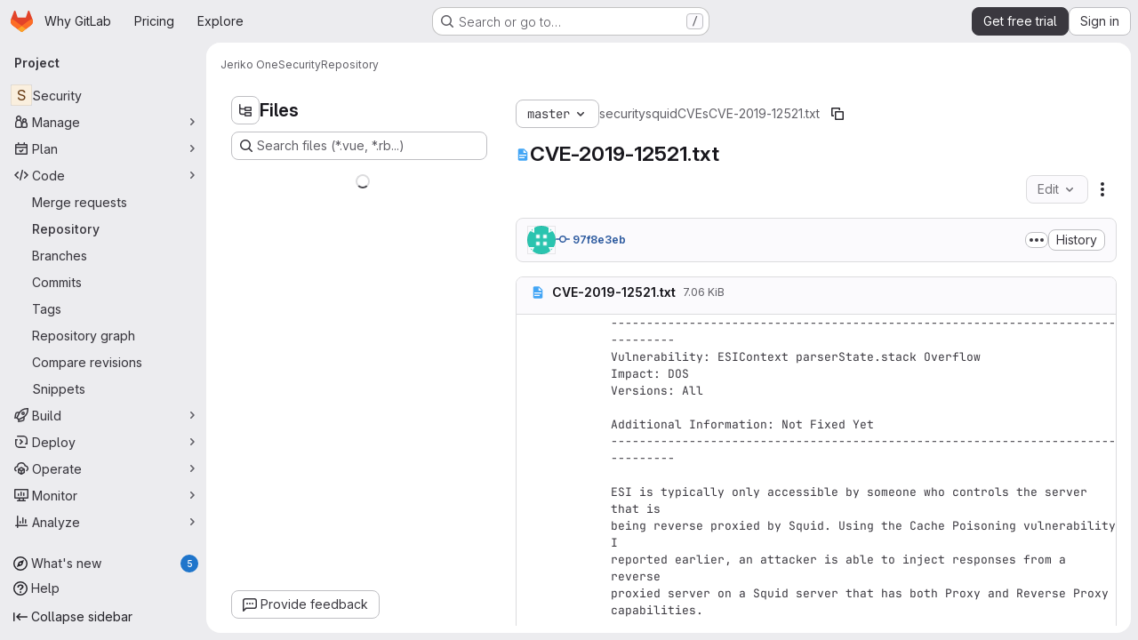

--- FILE ---
content_type: text/css
request_url: https://gitlab.com/assets/tailwind_cqs-73be224513f1ee18c68dfd75f8d5070d892e6db4eae72381a2b20962f3829bf9.css
body_size: 18512
content:
/* stylelint-disable scss/at-rule-no-unknown */


*, ::before, ::after {
  --tw-border-spacing-x: 0;
  --tw-border-spacing-y: 0;
  --tw-translate-x: 0;
  --tw-translate-y: 0;
  --tw-rotate: 0;
  --tw-skew-x: 0;
  --tw-skew-y: 0;
  --tw-scale-x: 1;
  --tw-scale-y: 1;
  --tw-pan-x:  ;
  --tw-pan-y:  ;
  --tw-pinch-zoom:  ;
  --tw-scroll-snap-strictness: proximity;
  --tw-gradient-from-position:  ;
  --tw-gradient-via-position:  ;
  --tw-gradient-to-position:  ;
  --tw-ordinal:  ;
  --tw-slashed-zero:  ;
  --tw-numeric-figure:  ;
  --tw-numeric-spacing:  ;
  --tw-numeric-fraction:  ;
  --tw-ring-offset-shadow: 0 0 #0000;
  --tw-ring-shadow: 0 0 #0000;
  --tw-shadow: 0 0 #0000;
  --tw-shadow-colored: 0 0 #0000;
  --tw-blur:  ;
  --tw-brightness:  ;
  --tw-contrast:  ;
  --tw-grayscale:  ;
  --tw-hue-rotate:  ;
  --tw-invert:  ;
  --tw-saturate:  ;
  --tw-sepia:  ;
  --tw-drop-shadow:  ;
  --tw-backdrop-blur:  ;
  --tw-backdrop-brightness:  ;
  --tw-backdrop-contrast:  ;
  --tw-backdrop-grayscale:  ;
  --tw-backdrop-hue-rotate:  ;
  --tw-backdrop-invert:  ;
  --tw-backdrop-opacity:  ;
  --tw-backdrop-saturate:  ;
  --tw-backdrop-sepia:  ;
}

::backdrop {
  --tw-border-spacing-x: 0;
  --tw-border-spacing-y: 0;
  --tw-translate-x: 0;
  --tw-translate-y: 0;
  --tw-rotate: 0;
  --tw-skew-x: 0;
  --tw-skew-y: 0;
  --tw-scale-x: 1;
  --tw-scale-y: 1;
  --tw-pan-x:  ;
  --tw-pan-y:  ;
  --tw-pinch-zoom:  ;
  --tw-scroll-snap-strictness: proximity;
  --tw-gradient-from-position:  ;
  --tw-gradient-via-position:  ;
  --tw-gradient-to-position:  ;
  --tw-ordinal:  ;
  --tw-slashed-zero:  ;
  --tw-numeric-figure:  ;
  --tw-numeric-spacing:  ;
  --tw-numeric-fraction:  ;
  --tw-ring-offset-shadow: 0 0 #0000;
  --tw-ring-shadow: 0 0 #0000;
  --tw-shadow: 0 0 #0000;
  --tw-shadow-colored: 0 0 #0000;
  --tw-blur:  ;
  --tw-brightness:  ;
  --tw-contrast:  ;
  --tw-grayscale:  ;
  --tw-hue-rotate:  ;
  --tw-invert:  ;
  --tw-saturate:  ;
  --tw-sepia:  ;
  --tw-drop-shadow:  ;
  --tw-backdrop-blur:  ;
  --tw-backdrop-brightness:  ;
  --tw-backdrop-contrast:  ;
  --tw-backdrop-grayscale:  ;
  --tw-backdrop-hue-rotate:  ;
  --tw-backdrop-invert:  ;
  --tw-backdrop-opacity:  ;
  --tw-backdrop-saturate:  ;
  --tw-backdrop-sepia:  ;
}

.gl-action-neutral-colors {
  color: var(--gl-action-neutral-foreground-color-default);
  background-color: var(--gl-action-neutral-background-color-default);
  border-color: var(--gl-action-neutral-border-color-default);
}

.gl-action-neutral-colors:hover {
  color: var(--gl-action-neutral-foreground-color-hover);
  background-color: var(--gl-action-neutral-background-color-hover);
  border-color: var(--gl-action-neutral-border-color-hover);
}

.gl-action-neutral-colors:focus {
  color: var(--gl-action-neutral-foreground-color-focus);
  background-color: var(--gl-action-neutral-background-color-focus);
  border-color: var(--gl-action-neutral-border-color-focus);
}

.gl-action-neutral-colors:active {
  color: var(--gl-action-neutral-foreground-color-active);
  background-color: var(--gl-action-neutral-background-color-active);
  border-color: var(--gl-action-neutral-border-color-active);
}

.gl-animate-skeleton-loader {
  overflow: hidden;
  max-width: 32rem;
  background-size: 32rem 100%;
  background-position: -32rem 0;
  background-color: var(--gl-skeleton-loader-background-color);
  background-image: linear-gradient(to right, var(--gl-skeleton-loader-background-color) 0, var(--gl-skeleton-loader-shimmer-color) 23%, var(--gl-skeleton-loader-shimmer-color) 27%, var(--gl-skeleton-loader-background-color) 50%);
  background-repeat: no-repeat;
}

@media (prefers-reduced-motion: no-preference) {
  .gl-animate-skeleton-loader {
    animation: gl-keyframes-skeleton-loader 2.5s linear;
    animation-delay: inherit;
    animation-iteration-count: 3;
  }
}

@keyframes gl-keyframes-skeleton-loader {
  0% {
    background-position-x: -32rem;
  }

  100% {
    background-position-x: 32rem;
  }
}

.\!gl-border {
  border-style: solid !important;
  border-color: var(--gl-border-color-default) !important;
}

.gl-border {
  border-style: solid;
  border-color: var(--gl-border-color-default);
}

.\!gl-border-t {
  border-top-style: solid !important;
  border-top-color: var(--gl-border-color-default) !important;
}

.gl-border-t {
  border-top-style: solid;
  border-top-color: var(--gl-border-color-default);
}

.\!gl-border-r {
  border-right-style: solid !important;
  border-right-color: var(--gl-border-color-default) !important;
}

.gl-border-r {
  border-right-style: solid;
  border-right-color: var(--gl-border-color-default);
}

.\!gl-border-b {
  border-bottom-style: solid !important;
  border-bottom-color: var(--gl-border-color-default) !important;
}

.gl-border-b {
  border-bottom-style: solid;
  border-bottom-color: var(--gl-border-color-default);
}

.\!gl-border-l {
  border-left-style: solid !important;
  border-left-color: var(--gl-border-color-default) !important;
}

.gl-border-l {
  border-left-style: solid;
  border-left-color: var(--gl-border-color-default);
}

.gl-str-truncated {
  display: inline-block;
  overflow: hidden;
  text-overflow: ellipsis;
  vertical-align: top;
  white-space: nowrap;
  max-width: 82%;
}

.gl-no-spin[type="number"]::-webkit-outer-spin-button {
  -webkit-appearance: none;
  margin: 0;
}

.gl-no-spin[type="number"]::-webkit-inner-spin-button {
  -webkit-appearance: none;
  margin: 0;
}

.gl-no-spin[type="number"] {
  -moz-appearance: textfield;
}

.gl-heading-1 {
  font-weight: var(--gl-heading-1-font-weight);
  margin-top: var(--gl-heading-1-margin-top);
  font-size: var(--gl-heading-1-font-size);
  letter-spacing: var(--gl-heading-1-letter-spacing);
  line-height: var(--gl-heading-1-line-height);
  margin-bottom: var(--gl-heading-1-margin-bottom);
  color: var(--gl-heading-1-color);
}

.gl-heading-2 {
  font-weight: var(--gl-heading-2-font-weight);
  margin-top: var(--gl-heading-2-margin-top);
  font-size: var(--gl-heading-2-font-size);
  letter-spacing: var(--gl-heading-2-letter-spacing);
  line-height: var(--gl-heading-2-line-height);
  margin-bottom: var(--gl-heading-2-margin-bottom);
  color: var(--gl-heading-2-color);
}

.gl-heading-3 {
  font-weight: var(--gl-heading-3-font-weight);
  margin-top: var(--gl-heading-3-margin-top);
  font-size: var(--gl-heading-3-font-size);
  letter-spacing: var(--gl-heading-3-letter-spacing);
  line-height: var(--gl-heading-3-line-height);
  margin-bottom: var(--gl-heading-3-margin-bottom);
  color: var(--gl-heading-3-color);
}

.gl-heading-4 {
  font-weight: var(--gl-heading-4-font-weight);
  margin-top: var(--gl-heading-4-margin-top);
  font-size: var(--gl-heading-4-font-size);
  letter-spacing: var(--gl-heading-4-letter-spacing);
  line-height: var(--gl-heading-4-line-height);
  margin-bottom: var(--gl-heading-4-margin-bottom);
  color: var(--gl-heading-4-color);
}

.\!gl-heading-5 {
  font-weight: var(--gl-heading-5-font-weight) !important;
  margin-top: var(--gl-heading-5-margin-top) !important;
  font-size: var(--gl-heading-5-font-size) !important;
  letter-spacing: var(--gl-heading-5-letter-spacing) !important;
  line-height: var(--gl-heading-5-line-height) !important;
  margin-bottom: var(--gl-heading-5-margin-bottom) !important;
  color: var(--gl-heading-5-color) !important;
}

.gl-heading-5 {
  font-weight: var(--gl-heading-5-font-weight);
  margin-top: var(--gl-heading-5-margin-top);
  font-size: var(--gl-heading-5-font-size);
  letter-spacing: var(--gl-heading-5-letter-spacing);
  line-height: var(--gl-heading-5-line-height);
  margin-bottom: var(--gl-heading-5-margin-bottom);
  color: var(--gl-heading-5-color);
}

.gl-heading-6 {
  font-weight: var(--gl-heading-6-font-weight);
  margin-top: var(--gl-heading-6-margin-top);
  font-size: var(--gl-heading-6-font-size);
  letter-spacing: var(--gl-heading-6-letter-spacing);
  line-height: var(--gl-heading-6-line-height);
  margin-bottom: var(--gl-heading-6-margin-bottom);
  color: var(--gl-heading-6-color);
}

.gl-heading-scale-300 {
  font-weight: var(--gl-heading-scale-300-font-weight);
  margin-top: var(--gl-heading-scale-300-margin-top);
  font-size: var(--gl-heading-scale-300-font-size);
  letter-spacing: var(--gl-heading-scale-300-letter-spacing);
  line-height: var(--gl-heading-scale-300-line-height);
  color: var(--gl-heading-scale-300-color);
}

.gl-heading-scale-400 {
  font-weight: var(--gl-heading-scale-400-font-weight);
  margin-top: var(--gl-heading-scale-400-margin-top);
  font-size: var(--gl-heading-scale-400-font-size);
  letter-spacing: var(--gl-heading-scale-400-letter-spacing);
  line-height: var(--gl-heading-scale-400-line-height);
  color: var(--gl-heading-scale-400-color);
}

.gl-heading-scale-600 {
  font-weight: var(--gl-heading-scale-600-font-weight);
  margin-top: var(--gl-heading-scale-600-margin-top);
  font-size: var(--gl-heading-scale-600-font-size);
  letter-spacing: var(--gl-heading-scale-600-letter-spacing);
  line-height: var(--gl-heading-scale-600-line-height);
  color: var(--gl-heading-scale-600-color);
}

.gl-heading-display {
  font-weight: var(--gl-heading-display-font-weight);
  margin-top: var(--gl-heading-display-margin-top);
  font-size: var(--gl-heading-display-font-size);
  letter-spacing: var(--gl-heading-display-letter-spacing);
  line-height: var(--gl-heading-display-line-height);
  margin-bottom: var(--gl-heading-display-margin-bottom);
  color: var(--gl-heading-display-color);
}

.gl-heading-1-fixed {
  font-weight: var(--gl-heading-1-fixed-font-weight);
  margin-top: var(--gl-heading-1-fixed-margin-top);
  font-size: var(--gl-heading-1-fixed-font-size);
  letter-spacing: var(--gl-heading-1-fixed-letter-spacing);
  line-height: var(--gl-heading-1-fixed-line-height);
  margin-bottom: var(--gl-heading-1-fixed-margin-bottom);
  color: var(--gl-heading-1-fixed-color);
}

.gl-heading-3-fixed {
  font-weight: var(--gl-heading-3-fixed-font-weight);
  margin-top: var(--gl-heading-3-fixed-margin-top);
  font-size: var(--gl-heading-3-fixed-font-size);
  letter-spacing: var(--gl-heading-3-fixed-letter-spacing);
  line-height: var(--gl-heading-3-fixed-line-height);
  margin-bottom: var(--gl-heading-3-fixed-margin-bottom);
  color: var(--gl-heading-3-fixed-color);
}

.gl-sr-only {
  position: absolute;
  width: 1px;
  height: 1px;
  padding: 0;
  margin: -1px;
  overflow: hidden;
  clip: rect(0, 0, 0, 0);
  white-space: nowrap;
  border-width: 0;
}

.gl-pointer-events-none {
  pointer-events: none;
}

.gl-pointer-events-auto {
  pointer-events: auto;
}

.gl-invisible {
  visibility: hidden;
}

.gl-collapse {
  visibility: collapse;
}

.\!gl-static {
  position: static !important;
}

.gl-static {
  position: static;
}

.\!gl-fixed {
  position: fixed !important;
}

.gl-fixed {
  position: fixed;
}

.\!gl-absolute {
  position: absolute !important;
}

.gl-absolute {
  position: absolute;
}

.\!gl-relative {
  position: relative !important;
}

.gl-relative {
  position: relative;
}

.gl-sticky {
  position: sticky;
}

.gl-inset-0 {
  inset: var(--gl-spacing-scale-0);
}

.gl--inset-y-3 {
  top: calc(var(--gl-spacing-scale-3) * -1);
  bottom: calc(var(--gl-spacing-scale-3) * -1);
}

.\!gl-left-3 {
  left: var(--gl-spacing-scale-3) !important;
}

.\!gl-left-6 {
  left: var(--gl-spacing-scale-6) !important;
}

.\!gl-left-auto {
  left: auto !important;
}

.-gl-bottom-1 {
  bottom: calc(var(--gl-spacing-scale-1) * -1);
}

.-gl-bottom-2 {
  bottom: calc(var(--gl-spacing-scale-2) * -1);
}

.-gl-right-1 {
  right: calc(var(--gl-spacing-scale-1) * -1);
}

.-gl-top-1 {
  top: calc(var(--gl-spacing-scale-1) * -1);
}

.-gl-top-5 {
  top: calc(var(--gl-spacing-scale-5) * -1);
}

.gl-bottom-0 {
  bottom: var(--gl-spacing-scale-0);
}

.gl-bottom-1 {
  bottom: var(--gl-spacing-scale-1);
}

.gl-bottom-2 {
  bottom: var(--gl-spacing-scale-2);
}

.gl-bottom-5 {
  bottom: var(--gl-spacing-scale-5);
}

.gl-bottom-6 {
  bottom: var(--gl-spacing-scale-6);
}

.gl-bottom-8 {
  bottom: var(--gl-spacing-scale-8);
}

.gl-bottom-\[-1\.6rem\] {
  bottom: -1.6rem;
}

.gl-bottom-\[-25px\] {
  bottom: -25px;
}

.gl-bottom-\[-5rem\] {
  bottom: -5rem;
}

.gl-left-0 {
  left: var(--gl-spacing-scale-0);
}

.gl-left-1\/2 {
  left: 50%;
}

.gl-left-2\/4 {
  left: 50%;
}

.gl-left-3 {
  left: var(--gl-spacing-scale-3);
}

.gl-left-4 {
  left: var(--gl-spacing-scale-4);
}

.gl-left-5 {
  left: var(--gl-spacing-scale-5);
}

.gl-left-7 {
  left: var(--gl-spacing-scale-7);
}

.gl-left-auto {
  left: auto;
}

.gl-right-0 {
  right: var(--gl-spacing-scale-0);
}

.gl-right-1\/2 {
  right: 50%;
}

.gl-right-2 {
  right: var(--gl-spacing-scale-2);
}

.gl-right-3 {
  right: var(--gl-spacing-scale-3);
}

.gl-right-4 {
  right: var(--gl-spacing-scale-4);
}

.gl-right-5 {
  right: var(--gl-spacing-scale-5);
}

.gl-right-6 {
  right: var(--gl-spacing-scale-6);
}

.gl-right-7 {
  right: var(--gl-spacing-scale-7);
}

.gl-right-8 {
  right: var(--gl-spacing-scale-8);
}

.gl-right-auto {
  right: auto;
}

.gl-right-px {
  right: var(--gl-spacing-scale-px);
}

.gl-top-0 {
  top: var(--gl-spacing-scale-0);
}

.gl-top-1 {
  top: var(--gl-spacing-scale-1);
}

.gl-top-1\/2 {
  top: 50%;
}

.gl-top-10 {
  top: var(--gl-spacing-scale-10);
}

.gl-top-2 {
  top: var(--gl-spacing-scale-2);
}

.gl-top-2\/4 {
  top: 50%;
}

.gl-top-3 {
  top: var(--gl-spacing-scale-3);
}

.gl-top-4 {
  top: var(--gl-spacing-scale-4);
}

.gl-top-5 {
  top: var(--gl-spacing-scale-5);
}

.gl-top-6 {
  top: var(--gl-spacing-scale-6);
}

.gl-top-7 {
  top: var(--gl-spacing-scale-7);
}

.gl-top-8 {
  top: var(--gl-spacing-scale-8);
}

.gl-top-9 {
  top: var(--gl-spacing-scale-9);
}

.gl-top-\[-2px\] {
  top: -2px;
}

.gl-top-full {
  top: 100%;
}

.gl-isolate {
  isolation: isolate;
}

.gl-isolation-auto {
  isolation: auto;
}

.\!gl-z-1 {
  z-index: var(--gl-zindex-1) !important;
}

.\!gl-z-9999 {
  z-index: var(--gl-zindex-9999) !important;
}

.-gl-z-1 {
  z-index: calc(var(--gl-zindex-1) * -1);
}

.gl-z-0 {
  z-index: var(--gl-zindex-0);
}

.gl-z-1 {
  z-index: var(--gl-zindex-1);
}

.gl-z-2 {
  z-index: var(--gl-zindex-2);
}

.gl-z-200 {
  z-index: var(--gl-zindex-200);
}

.gl-z-3 {
  z-index: var(--gl-zindex-3);
}

.gl-z-4 {
  z-index: var(--gl-zindex-4);
}

.gl-z-9999 {
  z-index: var(--gl-zindex-9999);
}

.gl-z-\[1040\] {
  z-index: 1040;
}

.gl-z-\[999\] {
  z-index: 999;
}

.-gl-order-1 {
  order: -1;
}

.gl-order-1 {
  order: 1;
}

.gl-order-2 {
  order: 2;
}

.gl-col-span-12 {
  grid-column: span 12 / span 12;
}

.gl-col-span-2 {
  grid-column: span 2 / span 2;
}

.gl-col-span-3 {
  grid-column: span 3 / span 3;
}

.gl-col-span-5 {
  grid-column: span 5 / span 5;
}

.gl-col-span-6 {
  grid-column: span 6 / span 6;
}

.gl-col-span-full {
  grid-column: 1 / -1;
}

.gl-col-start-1 {
  grid-column-start: 1;
}

.gl-col-start-2 {
  grid-column-start: 2;
}

.gl-row-start-1 {
  grid-row-start: 1;
}

.gl-row-start-2 {
  grid-row-start: 2;
}

.gl-row-start-3 {
  grid-row-start: 3;
}

.gl-row-start-4 {
  grid-row-start: 4;
}

.\!gl-float-right {
  float: right !important;
}

.gl-float-right {
  float: right;
}

.\!gl-float-left {
  float: left !important;
}

.gl-float-left {
  float: left;
}

.\!gl-float-none {
  float: none !important;
}

.\!-gl-m-7 {
  margin: calc(var(--gl-spacing-scale-7) * -1) !important;
}

.\!gl-m-0 {
  margin: var(--gl-spacing-scale-0) !important;
}

.\!gl-m-3 {
  margin: var(--gl-spacing-scale-3) !important;
}

.\!gl-m-auto {
  margin: auto !important;
}

.-gl-m-2 {
  margin: calc(var(--gl-spacing-scale-2) * -1);
}

.-gl-m-3 {
  margin: calc(var(--gl-spacing-scale-3) * -1);
}

.gl-m-0 {
  margin: var(--gl-spacing-scale-0);
}

.gl-m-1 {
  margin: var(--gl-spacing-scale-1);
}

.gl-m-2 {
  margin: var(--gl-spacing-scale-2);
}

.gl-m-3 {
  margin: var(--gl-spacing-scale-3);
}

.gl-m-4 {
  margin: var(--gl-spacing-scale-4);
}

.gl-m-5 {
  margin: var(--gl-spacing-scale-5);
}

.gl-m-7 {
  margin: var(--gl-spacing-scale-7);
}

.gl-m-auto {
  margin: auto;
}

.\!-gl-mx-2 {
  margin-left: calc(var(--gl-spacing-scale-2) * -1) !important;
  margin-right: calc(var(--gl-spacing-scale-2) * -1) !important;
}

.\!-gl-mx-3 {
  margin-left: calc(var(--gl-spacing-scale-3) * -1) !important;
  margin-right: calc(var(--gl-spacing-scale-3) * -1) !important;
}

.\!-gl-my-2 {
  margin-top: calc(var(--gl-spacing-scale-2) * -1) !important;
  margin-bottom: calc(var(--gl-spacing-scale-2) * -1) !important;
}

.\!-gl-my-3 {
  margin-top: calc(var(--gl-spacing-scale-3) * -1) !important;
  margin-bottom: calc(var(--gl-spacing-scale-3) * -1) !important;
}

.\!gl-mx-0 {
  margin-left: var(--gl-spacing-scale-0) !important;
  margin-right: var(--gl-spacing-scale-0) !important;
}

.\!gl-mx-2 {
  margin-left: var(--gl-spacing-scale-2) !important;
  margin-right: var(--gl-spacing-scale-2) !important;
}

.\!gl-mx-3 {
  margin-left: var(--gl-spacing-scale-3) !important;
  margin-right: var(--gl-spacing-scale-3) !important;
}

.\!gl-mx-4 {
  margin-left: var(--gl-spacing-scale-4) !important;
  margin-right: var(--gl-spacing-scale-4) !important;
}

.\!gl-mx-auto {
  margin-left: auto !important;
  margin-right: auto !important;
}

.\!gl-my-0 {
  margin-top: var(--gl-spacing-scale-0) !important;
  margin-bottom: var(--gl-spacing-scale-0) !important;
}

.\!gl-my-2 {
  margin-top: var(--gl-spacing-scale-2) !important;
  margin-bottom: var(--gl-spacing-scale-2) !important;
}

.\!gl-my-3 {
  margin-top: var(--gl-spacing-scale-3) !important;
  margin-bottom: var(--gl-spacing-scale-3) !important;
}

.\!gl-my-4 {
  margin-top: var(--gl-spacing-scale-4) !important;
  margin-bottom: var(--gl-spacing-scale-4) !important;
}

.\!gl-my-5 {
  margin-top: var(--gl-spacing-scale-5) !important;
  margin-bottom: var(--gl-spacing-scale-5) !important;
}

.\!gl-my-6 {
  margin-top: var(--gl-spacing-scale-6) !important;
  margin-bottom: var(--gl-spacing-scale-6) !important;
}

.-gl-mx-1 {
  margin-left: calc(var(--gl-spacing-scale-1) * -1);
  margin-right: calc(var(--gl-spacing-scale-1) * -1);
}

.-gl-mx-2 {
  margin-left: calc(var(--gl-spacing-scale-2) * -1);
  margin-right: calc(var(--gl-spacing-scale-2) * -1);
}

.-gl-mx-3 {
  margin-left: calc(var(--gl-spacing-scale-3) * -1);
  margin-right: calc(var(--gl-spacing-scale-3) * -1);
}

.-gl-mx-4 {
  margin-left: calc(var(--gl-spacing-scale-4) * -1);
  margin-right: calc(var(--gl-spacing-scale-4) * -1);
}

.-gl-mx-5 {
  margin-left: calc(var(--gl-spacing-scale-5) * -1);
  margin-right: calc(var(--gl-spacing-scale-5) * -1);
}

.-gl-my-1 {
  margin-top: calc(var(--gl-spacing-scale-1) * -1);
  margin-bottom: calc(var(--gl-spacing-scale-1) * -1);
}

.-gl-my-2 {
  margin-top: calc(var(--gl-spacing-scale-2) * -1);
  margin-bottom: calc(var(--gl-spacing-scale-2) * -1);
}

.-gl-my-3 {
  margin-top: calc(var(--gl-spacing-scale-3) * -1);
  margin-bottom: calc(var(--gl-spacing-scale-3) * -1);
}

.-gl-my-4 {
  margin-top: calc(var(--gl-spacing-scale-4) * -1);
  margin-bottom: calc(var(--gl-spacing-scale-4) * -1);
}

.gl-mx-0 {
  margin-left: var(--gl-spacing-scale-0);
  margin-right: var(--gl-spacing-scale-0);
}

.gl-mx-1 {
  margin-left: var(--gl-spacing-scale-1);
  margin-right: var(--gl-spacing-scale-1);
}

.gl-mx-2 {
  margin-left: var(--gl-spacing-scale-2);
  margin-right: var(--gl-spacing-scale-2);
}

.gl-mx-3 {
  margin-left: var(--gl-spacing-scale-3);
  margin-right: var(--gl-spacing-scale-3);
}

.gl-mx-4 {
  margin-left: var(--gl-spacing-scale-4);
  margin-right: var(--gl-spacing-scale-4);
}

.gl-mx-5 {
  margin-left: var(--gl-spacing-scale-5);
  margin-right: var(--gl-spacing-scale-5);
}

.gl-mx-6 {
  margin-left: var(--gl-spacing-scale-6);
  margin-right: var(--gl-spacing-scale-6);
}

.gl-mx-7 {
  margin-left: var(--gl-spacing-scale-7);
  margin-right: var(--gl-spacing-scale-7);
}

.gl-mx-auto {
  margin-left: auto;
  margin-right: auto;
}

.gl-my-0 {
  margin-top: var(--gl-spacing-scale-0);
  margin-bottom: var(--gl-spacing-scale-0);
}

.gl-my-1 {
  margin-top: var(--gl-spacing-scale-1);
  margin-bottom: var(--gl-spacing-scale-1);
}

.gl-my-12 {
  margin-top: var(--gl-spacing-scale-12);
  margin-bottom: var(--gl-spacing-scale-12);
}

.gl-my-2 {
  margin-top: var(--gl-spacing-scale-2);
  margin-bottom: var(--gl-spacing-scale-2);
}

.gl-my-3 {
  margin-top: var(--gl-spacing-scale-3);
  margin-bottom: var(--gl-spacing-scale-3);
}

.gl-my-4 {
  margin-top: var(--gl-spacing-scale-4);
  margin-bottom: var(--gl-spacing-scale-4);
}

.gl-my-5 {
  margin-top: var(--gl-spacing-scale-5);
  margin-bottom: var(--gl-spacing-scale-5);
}

.gl-my-6 {
  margin-top: var(--gl-spacing-scale-6);
  margin-bottom: var(--gl-spacing-scale-6);
}

.gl-my-7 {
  margin-top: var(--gl-spacing-scale-7);
  margin-bottom: var(--gl-spacing-scale-7);
}

.gl-my-8 {
  margin-top: var(--gl-spacing-scale-8);
  margin-bottom: var(--gl-spacing-scale-8);
}

.gl-my-\[6px\] {
  margin-top: 6px;
  margin-bottom: 6px;
}

.gl-my-auto {
  margin-top: auto;
  margin-bottom: auto;
}

.\!-gl-mb-2 {
  margin-bottom: calc(var(--gl-spacing-scale-2) * -1) !important;
}

.\!-gl-ml-4 {
  margin-left: calc(var(--gl-spacing-scale-4) * -1) !important;
}

.\!-gl-mr-4 {
  margin-right: calc(var(--gl-spacing-scale-4) * -1) !important;
}

.\!-gl-mt-2 {
  margin-top: calc(var(--gl-spacing-scale-2) * -1) !important;
}

.\!-gl-mt-3 {
  margin-top: calc(var(--gl-spacing-scale-3) * -1) !important;
}

.\!-gl-mt-4 {
  margin-top: calc(var(--gl-spacing-scale-4) * -1) !important;
}

.\!gl-mb-0 {
  margin-bottom: var(--gl-spacing-scale-0) !important;
}

.\!gl-mb-1 {
  margin-bottom: var(--gl-spacing-scale-1) !important;
}

.\!gl-mb-2 {
  margin-bottom: var(--gl-spacing-scale-2) !important;
}

.\!gl-mb-3 {
  margin-bottom: var(--gl-spacing-scale-3) !important;
}

.\!gl-mb-4 {
  margin-bottom: var(--gl-spacing-scale-4) !important;
}

.\!gl-mb-5 {
  margin-bottom: var(--gl-spacing-scale-5) !important;
}

.\!gl-mb-6 {
  margin-bottom: var(--gl-spacing-scale-6) !important;
}

.\!gl-ml-0 {
  margin-left: var(--gl-spacing-scale-0) !important;
}

.\!gl-ml-2 {
  margin-left: var(--gl-spacing-scale-2) !important;
}

.\!gl-ml-3 {
  margin-left: var(--gl-spacing-scale-3) !important;
}

.\!gl-ml-6 {
  margin-left: var(--gl-spacing-scale-6) !important;
}

.\!gl-ml-auto {
  margin-left: auto !important;
}

.\!gl-mr-0 {
  margin-right: var(--gl-spacing-scale-0) !important;
}

.\!gl-mr-2 {
  margin-right: var(--gl-spacing-scale-2) !important;
}

.\!gl-mr-3 {
  margin-right: var(--gl-spacing-scale-3) !important;
}

.\!gl-mr-5 {
  margin-right: var(--gl-spacing-scale-5) !important;
}

.\!gl-mr-7 {
  margin-right: var(--gl-spacing-scale-7) !important;
}

.\!gl-mr-8 {
  margin-right: var(--gl-spacing-scale-8) !important;
}

.\!gl-mt-0 {
  margin-top: var(--gl-spacing-scale-0) !important;
}

.\!gl-mt-1 {
  margin-top: var(--gl-spacing-scale-1) !important;
}

.\!gl-mt-2 {
  margin-top: var(--gl-spacing-scale-2) !important;
}

.\!gl-mt-3 {
  margin-top: var(--gl-spacing-scale-3) !important;
}

.\!gl-mt-4 {
  margin-top: var(--gl-spacing-scale-4) !important;
}

.\!gl-mt-5 {
  margin-top: var(--gl-spacing-scale-5) !important;
}

.\!gl-mt-6 {
  margin-top: var(--gl-spacing-scale-6) !important;
}

.\!gl-mt-7 {
  margin-top: var(--gl-spacing-scale-7) !important;
}

.-gl-mb-1 {
  margin-bottom: calc(var(--gl-spacing-scale-1) * -1);
}

.-gl-mb-10 {
  margin-bottom: calc(var(--gl-spacing-scale-10) * -1);
}

.-gl-mb-2 {
  margin-bottom: calc(var(--gl-spacing-scale-2) * -1);
}

.-gl-mb-3 {
  margin-bottom: calc(var(--gl-spacing-scale-3) * -1);
}

.-gl-mb-4 {
  margin-bottom: calc(var(--gl-spacing-scale-4) * -1);
}

.-gl-mb-5 {
  margin-bottom: calc(var(--gl-spacing-scale-5) * -1);
}

.-gl-mb-8 {
  margin-bottom: calc(var(--gl-spacing-scale-8) * -1);
}

.-gl-ml-1 {
  margin-left: calc(var(--gl-spacing-scale-1) * -1);
}

.-gl-ml-2 {
  margin-left: calc(var(--gl-spacing-scale-2) * -1);
}

.-gl-ml-3 {
  margin-left: calc(var(--gl-spacing-scale-3) * -1);
}

.-gl-ml-4 {
  margin-left: calc(var(--gl-spacing-scale-4) * -1);
}

.-gl-ml-6 {
  margin-left: calc(var(--gl-spacing-scale-6) * -1);
}

.-gl-ml-9 {
  margin-left: calc(var(--gl-spacing-scale-9) * -1);
}

.-gl-mr-1 {
  margin-right: calc(var(--gl-spacing-scale-1) * -1);
}

.-gl-mr-2 {
  margin-right: calc(var(--gl-spacing-scale-2) * -1);
}

.-gl-mr-3 {
  margin-right: calc(var(--gl-spacing-scale-3) * -1);
}

.-gl-mr-4 {
  margin-right: calc(var(--gl-spacing-scale-4) * -1);
}

.-gl-mr-5 {
  margin-right: calc(var(--gl-spacing-scale-5) * -1);
}

.-gl-mr-7 {
  margin-right: calc(var(--gl-spacing-scale-7) * -1);
}

.-gl-mt-1 {
  margin-top: calc(var(--gl-spacing-scale-1) * -1);
}

.-gl-mt-2 {
  margin-top: calc(var(--gl-spacing-scale-2) * -1);
}

.-gl-mt-3 {
  margin-top: calc(var(--gl-spacing-scale-3) * -1);
}

.-gl-mt-4 {
  margin-top: calc(var(--gl-spacing-scale-4) * -1);
}

.-gl-mt-5 {
  margin-top: calc(var(--gl-spacing-scale-5) * -1);
}

.-gl-mt-6 {
  margin-top: calc(var(--gl-spacing-scale-6) * -1);
}

.gl-mb-0 {
  margin-bottom: var(--gl-spacing-scale-0);
}

.gl-mb-1 {
  margin-bottom: var(--gl-spacing-scale-1);
}

.gl-mb-12 {
  margin-bottom: var(--gl-spacing-scale-12);
}

.gl-mb-2 {
  margin-bottom: var(--gl-spacing-scale-2);
}

.gl-mb-3 {
  margin-bottom: var(--gl-spacing-scale-3);
}

.gl-mb-4 {
  margin-bottom: var(--gl-spacing-scale-4);
}

.gl-mb-5 {
  margin-bottom: var(--gl-spacing-scale-5);
}

.gl-mb-6 {
  margin-bottom: var(--gl-spacing-scale-6);
}

.gl-mb-7 {
  margin-bottom: var(--gl-spacing-scale-7);
}

.gl-mb-8 {
  margin-bottom: var(--gl-spacing-scale-8);
}

.gl-mb-9 {
  margin-bottom: var(--gl-spacing-scale-9);
}

.gl-mb-\[-1px\] {
  margin-bottom: -1px;
}

.gl-mb-\[3\.75rem\] {
  margin-bottom: 3.75rem;
}

.gl-mb-auto {
  margin-bottom: auto;
}

.gl-mb-px {
  margin-bottom: var(--gl-spacing-scale-px);
}

.gl-ml-0 {
  margin-left: var(--gl-spacing-scale-0);
}

.gl-ml-1 {
  margin-left: var(--gl-spacing-scale-1);
}

.gl-ml-11 {
  margin-left: var(--gl-spacing-scale-11);
}

.gl-ml-2 {
  margin-left: var(--gl-spacing-scale-2);
}

.gl-ml-3 {
  margin-left: var(--gl-spacing-scale-3);
}

.gl-ml-4 {
  margin-left: var(--gl-spacing-scale-4);
}

.gl-ml-5 {
  margin-left: var(--gl-spacing-scale-5);
}

.gl-ml-6 {
  margin-left: var(--gl-spacing-scale-6);
}

.gl-ml-7 {
  margin-left: var(--gl-spacing-scale-7);
}

.gl-ml-8 {
  margin-left: var(--gl-spacing-scale-8);
}

.gl-ml-9 {
  margin-left: var(--gl-spacing-scale-9);
}

.gl-ml-\[2\.25rem\] {
  margin-left: 2.25rem;
}

.gl-ml-auto {
  margin-left: auto;
}

.gl-mr-0 {
  margin-right: var(--gl-spacing-scale-0);
}

.gl-mr-1 {
  margin-right: var(--gl-spacing-scale-1);
}

.gl-mr-2 {
  margin-right: var(--gl-spacing-scale-2);
}

.gl-mr-3 {
  margin-right: var(--gl-spacing-scale-3);
}

.gl-mr-4 {
  margin-right: var(--gl-spacing-scale-4);
}

.gl-mr-5 {
  margin-right: var(--gl-spacing-scale-5);
}

.gl-mr-6 {
  margin-right: var(--gl-spacing-scale-6);
}

.gl-mr-7 {
  margin-right: var(--gl-spacing-scale-7);
}

.gl-mr-9 {
  margin-right: var(--gl-spacing-scale-9);
}

.gl-mr-\[-2px\] {
  margin-right: -2px;
}

.gl-mr-\[-4px\] {
  margin-right: -4px;
}

.gl-mr-auto {
  margin-right: auto;
}

.gl-mt-0 {
  margin-top: var(--gl-spacing-scale-0);
}

.gl-mt-1 {
  margin-top: var(--gl-spacing-scale-1);
}

.gl-mt-11 {
  margin-top: var(--gl-spacing-scale-11);
}

.gl-mt-12 {
  margin-top: var(--gl-spacing-scale-12);
}

.gl-mt-15 {
  margin-top: var(--gl-spacing-scale-15);
}

.gl-mt-2 {
  margin-top: var(--gl-spacing-scale-2);
}

.gl-mt-3 {
  margin-top: var(--gl-spacing-scale-3);
}

.gl-mt-4 {
  margin-top: var(--gl-spacing-scale-4);
}

.gl-mt-5 {
  margin-top: var(--gl-spacing-scale-5);
}

.gl-mt-6 {
  margin-top: var(--gl-spacing-scale-6);
}

.gl-mt-7 {
  margin-top: var(--gl-spacing-scale-7);
}

.gl-mt-8 {
  margin-top: var(--gl-spacing-scale-8);
}

.gl-mt-\[0\.675rem\] {
  margin-top: 0.675rem;
}

.gl-mt-\[6px\] {
  margin-top: 6px;
}

.gl-mt-auto {
  margin-top: auto;
}

.gl-line-clamp-1 {
  overflow: hidden;
  display: -webkit-box;
  -webkit-box-orient: vertical;
  -webkit-line-clamp: 1;
}

.gl-line-clamp-2 {
  overflow: hidden;
  display: -webkit-box;
  -webkit-box-orient: vertical;
  -webkit-line-clamp: 2;
}

.gl-line-clamp-3 {
  overflow: hidden;
  display: -webkit-box;
  -webkit-box-orient: vertical;
  -webkit-line-clamp: 3;
}

.gl-line-clamp-6 {
  overflow: hidden;
  display: -webkit-box;
  -webkit-box-orient: vertical;
  -webkit-line-clamp: 6;
}

.\!gl-block {
  display: block !important;
}

.gl-block {
  display: block;
}

.\!gl-inline-block {
  display: inline-block !important;
}

.gl-inline-block {
  display: inline-block;
}

.\!gl-inline {
  display: inline !important;
}

.gl-inline {
  display: inline;
}

.\!gl-flex {
  display: flex !important;
}

.gl-flex {
  display: flex;
}

.\!gl-inline-flex {
  display: inline-flex !important;
}

.gl-inline-flex {
  display: inline-flex;
}

.gl-table {
  display: table;
}

.\!gl-table-cell {
  display: table-cell !important;
}

.gl-table-cell {
  display: table-cell;
}

.\!gl-table-row {
  display: table-row !important;
}

.gl-table-row {
  display: table-row;
}

.\!gl-grid {
  display: grid !important;
}

.gl-grid {
  display: grid;
}

.gl-contents {
  display: contents;
}

.\!gl-hidden {
  display: none !important;
}

.gl-hidden {
  display: none;
}

.gl-aspect-video {
  aspect-ratio: 16 / 9;
}

.gl-size-10 {
  width: var(--gl-spacing-scale-10);
  height: var(--gl-spacing-scale-10);
}

.gl-size-6 {
  width: var(--gl-spacing-scale-6);
  height: var(--gl-spacing-scale-6);
}

.\!gl-h-4 {
  height: var(--gl-spacing-scale-4) !important;
}

.\!gl-h-7 {
  height: var(--gl-spacing-scale-7) !important;
}

.\!gl-h-\[32px\] {
  height: 32px !important;
}

.\!gl-h-auto {
  height: auto !important;
}

.\!gl-h-full {
  height: 100% !important;
}

.gl-h-0 {
  height: var(--gl-spacing-scale-0);
}

.gl-h-1 {
  height: var(--gl-spacing-scale-1);
}

.gl-h-10 {
  height: var(--gl-spacing-scale-10);
}

.gl-h-11 {
  height: var(--gl-spacing-scale-11);
}

.gl-h-12 {
  height: var(--gl-spacing-scale-12);
}

.gl-h-13 {
  height: var(--gl-spacing-scale-13);
}

.gl-h-18 {
  height: var(--gl-spacing-scale-18);
}

.gl-h-2 {
  height: var(--gl-spacing-scale-2);
}

.gl-h-26 {
  height: var(--gl-spacing-scale-26);
}

.gl-h-3 {
  height: var(--gl-spacing-scale-3);
}

.gl-h-31 {
  height: var(--gl-spacing-scale-31);
}

.gl-h-4 {
  height: var(--gl-spacing-scale-4);
}

.gl-h-48 {
  height: var(--gl-spacing-scale-48);
}

.gl-h-5 {
  height: var(--gl-spacing-scale-5);
}

.gl-h-6 {
  height: var(--gl-spacing-scale-6);
}

.gl-h-7 {
  height: var(--gl-spacing-scale-7);
}

.gl-h-8 {
  height: var(--gl-spacing-scale-8);
}

.gl-h-9 {
  height: var(--gl-spacing-scale-9);
}

.gl-h-\[3\.0625rem\] {
  height: 3.0625rem;
}

.gl-h-\[32px\] {
  height: 32px;
}

.gl-h-\[50px\] {
  height: 50px;
}

.gl-h-\[60vh\] {
  height: 60vh;
}

.gl-h-\[80px\] {
  height: 80px;
}

.gl-h-\[calc\(100vh-60px-48px\)\] {
  height: calc(100vh - 60px - 48px);
}

.gl-h-auto {
  height: auto;
}

.gl-h-fit {
  height: -moz-fit-content;
  height: fit-content;
}

.gl-h-full {
  height: 100%;
}

.gl-h-max {
  height: max-content;
}

.gl-h-screen {
  height: 100vh;
}

.\!gl-max-h-fit {
  max-height: -moz-fit-content !important;
  max-height: fit-content !important;
}

.\!gl-max-h-full {
  max-height: 100% !important;
}

.gl-max-h-13 {
  max-height: var(--gl-spacing-scale-13);
}

.gl-max-h-31 {
  max-height: var(--gl-spacing-scale-31);
}

.gl-max-h-48 {
  max-height: var(--gl-spacing-scale-48);
}

.gl-max-h-\[12vh\] {
  max-height: 12vh;
}

.gl-max-h-\[200px\] {
  max-height: 200px;
}

.gl-max-h-\[25rem\] {
  max-height: 25rem;
}

.gl-max-h-\[70vh\] {
  max-height: 70vh;
}

.gl-max-h-full {
  max-height: 100%;
}

.\!gl-min-h-0 {
  min-height: var(--gl-spacing-scale-0) !important;
}

.\!gl-min-h-5 {
  min-height: var(--gl-spacing-scale-5) !important;
}

.\!gl-min-h-6 {
  min-height: var(--gl-spacing-scale-6) !important;
}

.\!gl-min-h-7 {
  min-height: var(--gl-spacing-scale-7) !important;
}

.gl-min-h-0 {
  min-height: var(--gl-spacing-scale-0);
}

.gl-min-h-10 {
  min-height: var(--gl-spacing-scale-10);
}

.gl-min-h-4 {
  min-height: var(--gl-spacing-scale-4);
}

.gl-min-h-5 {
  min-height: var(--gl-spacing-scale-5);
}

.gl-min-h-6 {
  min-height: var(--gl-spacing-scale-6);
}

.gl-min-h-7 {
  min-height: var(--gl-spacing-scale-7);
}

.gl-min-h-8 {
  min-height: var(--gl-spacing-scale-8);
}

.gl-min-h-9 {
  min-height: var(--gl-spacing-scale-9);
}

.gl-min-h-\[3\.0625rem\] {
  min-height: 3.0625rem;
}

.gl-min-h-\[400px\] {
  min-height: 400px;
}

.gl-min-h-\[5rem\] {
  min-height: 5rem;
}

.gl-min-h-full {
  min-height: 100%;
}

.gl-min-h-screen {
  min-height: 100vh;
}

.\!gl-w-1\/2 {
  width: 50% !important;
}

.\!gl-w-1\/4 {
  width: 25% !important;
}

.\!gl-w-10 {
  width: var(--gl-spacing-scale-10) !important;
}

.\!gl-w-11 {
  width: var(--gl-spacing-scale-11) !important;
}

.\!gl-w-12 {
  width: var(--gl-spacing-scale-12) !important;
}

.\!gl-w-3\/8 {
  width: 37.5% !important;
}

.\!gl-w-31 {
  width: var(--gl-spacing-scale-31) !important;
}

.\!gl-w-4 {
  width: var(--gl-spacing-scale-4) !important;
}

.\!gl-w-5 {
  width: var(--gl-spacing-scale-5) !important;
}

.\!gl-w-7 {
  width: var(--gl-spacing-scale-7) !important;
}

.\!gl-w-\[100cqw\] {
  width: 100cqw !important;
}

.\!gl-w-auto {
  width: auto !important;
}

.\!gl-w-full {
  width: 100% !important;
}

.gl-w-0 {
  width: var(--gl-spacing-scale-0);
}

.gl-w-1 {
  width: var(--gl-spacing-scale-1);
}

.gl-w-1\/10 {
  width: 10%;
}

.gl-w-1\/12 {
  width: 8.333333%;
}

.gl-w-1\/2 {
  width: 50%;
}

.gl-w-1\/20 {
  width: 5%;
}

.gl-w-1\/3 {
  width: 33.333333%;
}

.gl-w-1\/4 {
  width: 25%;
}

.gl-w-1\/5 {
  width: 20%;
}

.gl-w-1\/6 {
  width: 16.666667%;
}

.gl-w-1\/8 {
  width: 12.5%;
}

.gl-w-10 {
  width: var(--gl-spacing-scale-10);
}

.gl-w-10\/20 {
  width: 50%;
}

.gl-w-11 {
  width: var(--gl-spacing-scale-11);
}

.gl-w-12 {
  width: var(--gl-spacing-scale-12);
}

.gl-w-12\/20 {
  width: 60%;
}

.gl-w-13 {
  width: var(--gl-spacing-scale-13);
}

.gl-w-15 {
  width: var(--gl-spacing-scale-15);
}

.gl-w-17\/20 {
  width: 85%;
}

.gl-w-19\/20 {
  width: 95%;
}

.gl-w-2 {
  width: var(--gl-spacing-scale-2);
}

.gl-w-2\/10 {
  width: 20%;
}

.gl-w-2\/20 {
  width: 10%;
}

.gl-w-2\/3 {
  width: 66.666667%;
}

.gl-w-2\/4 {
  width: 50%;
}

.gl-w-2\/5 {
  width: 40%;
}

.gl-w-2\/8 {
  width: 25%;
}

.gl-w-20 {
  width: var(--gl-spacing-scale-20);
}

.gl-w-26 {
  width: var(--gl-spacing-scale-26);
}

.gl-w-28 {
  width: var(--gl-spacing-scale-28);
}

.gl-w-3 {
  width: var(--gl-spacing-scale-3);
}

.gl-w-3\/10 {
  width: 30%;
}

.gl-w-3\/20 {
  width: 15%;
}

.gl-w-3\/4 {
  width: 75%;
}

.gl-w-3\/5 {
  width: 60%;
}

.gl-w-30 {
  width: var(--gl-spacing-scale-30);
}

.gl-w-31 {
  width: var(--gl-spacing-scale-31);
}

.gl-w-34 {
  width: var(--gl-spacing-scale-34);
}

.gl-w-4 {
  width: var(--gl-spacing-scale-4);
}

.gl-w-4\/10 {
  width: 40%;
}

.gl-w-4\/20 {
  width: 20%;
}

.gl-w-48 {
  width: var(--gl-spacing-scale-48);
}

.gl-w-5 {
  width: var(--gl-spacing-scale-5);
}

.gl-w-5\/20 {
  width: 25%;
}

.gl-w-6 {
  width: var(--gl-spacing-scale-6);
}

.gl-w-6\/10 {
  width: 60%;
}

.gl-w-6\/20 {
  width: 30%;
}

.gl-w-7 {
  width: var(--gl-spacing-scale-7);
}

.gl-w-7\/10 {
  width: 70%;
}

.gl-w-7\/20 {
  width: 35%;
}

.gl-w-75 {
  width: var(--gl-spacing-scale-75);
}

.gl-w-8 {
  width: var(--gl-spacing-scale-8);
}

.gl-w-8\/20 {
  width: 40%;
}

.gl-w-88 {
  width: var(--gl-spacing-scale-88);
}

.gl-w-9 {
  width: var(--gl-spacing-scale-9);
}

.gl-w-9\/10 {
  width: 90%;
}

.gl-w-9\/12 {
  width: 75%;
}

.gl-w-\[400px\] {
  width: 400px;
}

.gl-w-\[6\.5rem\] {
  width: 6.5rem;
}

.gl-w-\[75px\] {
  width: 75px;
}

.gl-w-\[var\(--ai-panel-width\)\] {
  width: var(--ai-panel-width);
}

.gl-w-auto {
  width: auto;
}

.gl-w-fit {
  width: -moz-fit-content;
  width: fit-content;
}

.gl-w-full {
  width: 100%;
}

.gl-w-max {
  width: max-content;
}

.gl-w-min {
  width: min-content;
}

.\!gl-min-w-0 {
  min-width: var(--gl-spacing-scale-0) !important;
}

.\!gl-min-w-5 {
  min-width: var(--gl-spacing-scale-5) !important;
}

.\!gl-min-w-6 {
  min-width: var(--gl-spacing-scale-6) !important;
}

.\!gl-min-w-\[32px\] {
  min-width: 32px !important;
}

.\!gl-min-w-fit {
  min-width: -moz-fit-content !important;
  min-width: fit-content !important;
}

.gl-min-w-0 {
  min-width: var(--gl-spacing-scale-0);
}

.gl-min-w-1 {
  min-width: var(--gl-spacing-scale-1);
}

.gl-min-w-10 {
  min-width: var(--gl-spacing-scale-10);
}

.gl-min-w-11 {
  min-width: var(--gl-spacing-scale-11);
}

.gl-min-w-12 {
  min-width: var(--gl-spacing-scale-12);
}

.gl-min-w-20 {
  min-width: var(--gl-spacing-scale-20);
}

.gl-min-w-26 {
  min-width: var(--gl-spacing-scale-26);
}

.gl-min-w-28 {
  min-width: var(--gl-spacing-scale-28);
}

.gl-min-w-3 {
  min-width: var(--gl-spacing-scale-3);
}

.gl-min-w-30 {
  min-width: var(--gl-spacing-scale-30);
}

.gl-min-w-34 {
  min-width: var(--gl-spacing-scale-34);
}

.gl-min-w-4 {
  min-width: var(--gl-spacing-scale-4);
}

.gl-min-w-5 {
  min-width: var(--gl-spacing-scale-5);
}

.gl-min-w-6 {
  min-width: var(--gl-spacing-scale-6);
}

.gl-min-w-62 {
  min-width: var(--gl-spacing-scale-62);
}

.gl-min-w-7 {
  min-width: var(--gl-spacing-scale-7);
}

.gl-min-w-8 {
  min-width: var(--gl-spacing-scale-8);
}

.gl-min-w-9 {
  min-width: var(--gl-spacing-scale-9);
}

.gl-min-w-\[20em\] {
  min-width: 20em;
}

.gl-min-w-\[20vw\] {
  min-width: 20vw;
}

.gl-min-w-\[33\%\] {
  min-width: 33%;
}

.gl-min-w-\[5\.2rem\] {
  min-width: 5.2rem;
}

.gl-min-w-fit {
  min-width: -moz-fit-content;
  min-width: fit-content;
}

.gl-min-w-full {
  min-width: 100%;
}

.gl-min-w-max {
  min-width: max-content;
}

.\!gl-max-w-20 {
  max-width: var(--gl-spacing-scale-20) !important;
}

.\!gl-max-w-26 {
  max-width: var(--gl-spacing-scale-26) !important;
}

.\!gl-max-w-2xl {
  max-width: 42rem !important;
}

.\!gl-max-w-30 {
  max-width: var(--gl-spacing-scale-30) !important;
}

.\!gl-max-w-48 {
  max-width: var(--gl-spacing-scale-48) !important;
}

.\!gl-max-w-5xl {
  max-width: 64rem !important;
}

.\!gl-max-w-full {
  max-width: 100% !important;
}

.\!gl-max-w-none {
  max-width: none !important;
}

.gl-max-w-0 {
  max-width: var(--gl-spacing-scale-0);
}

.gl-max-w-1\/2 {
  max-width: 50%;
}

.gl-max-w-10 {
  max-width: var(--gl-spacing-scale-10);
}

.gl-max-w-12 {
  max-width: var(--gl-spacing-scale-12);
}

.gl-max-w-15 {
  max-width: var(--gl-spacing-scale-15);
}

.gl-max-w-17\/20 {
  max-width: 85%;
}

.gl-max-w-20 {
  max-width: var(--gl-spacing-scale-20);
}

.gl-max-w-26 {
  max-width: var(--gl-spacing-scale-26);
}

.gl-max-w-28 {
  max-width: var(--gl-spacing-scale-28);
}

.gl-max-w-2xl {
  max-width: 42rem;
}

.gl-max-w-30 {
  max-width: var(--gl-spacing-scale-30);
}

.gl-max-w-34 {
  max-width: var(--gl-spacing-scale-34);
}

.gl-max-w-3xl {
  max-width: 48rem;
}

.gl-max-w-48 {
  max-width: var(--gl-spacing-scale-48);
}

.gl-max-w-4xl {
  max-width: 56rem;
}

.gl-max-w-5\/8 {
  max-width: 62.5%;
}

.gl-max-w-5xl {
  max-width: 64rem;
}

.gl-max-w-6\/8 {
  max-width: 75%;
}

.gl-max-w-62 {
  max-width: var(--gl-spacing-scale-62);
}

.gl-max-w-6xl {
  max-width: 72rem;
}

.gl-max-w-75 {
  max-width: var(--gl-spacing-scale-75);
}

.gl-max-w-80 {
  max-width: var(--gl-spacing-scale-80);
}

.gl-max-w-88 {
  max-width: var(--gl-spacing-scale-88);
}

.gl-max-w-\[154px\] {
  max-width: 154px;
}

.gl-max-w-\[160px\] {
  max-width: 160px;
}

.gl-max-w-\[20\%\] {
  max-width: 20%;
}

.gl-max-w-\[95\%\] {
  max-width: 95%;
}

.gl-max-w-\[calc\(100\%-40px\)\] {
  max-width: calc(100% - 40px);
}

.gl-max-w-fit {
  max-width: -moz-fit-content;
  max-width: fit-content;
}

.gl-max-w-full {
  max-width: 100%;
}

.gl-max-w-limited {
  max-width: 1006px;
}

.gl-max-w-max {
  max-width: max-content;
}

.gl-max-w-md {
  max-width: 28rem;
}

.gl-max-w-screen {
  max-width: 100vw;
}

.gl-max-w-sm {
  max-width: 24rem;
}

.gl-max-w-xl {
  max-width: 36rem;
}

.\!gl-flex-auto {
  flex: 1 1 auto !important;
}

.gl-flex-1 {
  flex: 1 1 0%;
}

.gl-flex-auto {
  flex: 1 1 auto;
}

.gl-flex-none {
  flex: none;
}

.gl-flex-shrink {
  flex-shrink: 1;
}

.gl-flex-shrink-0 {
  flex-shrink: 0;
}

.\!gl-shrink {
  flex-shrink: 1 !important;
}

.\!gl-shrink-0 {
  flex-shrink: 0 !important;
}

.gl-shrink {
  flex-shrink: 1;
}

.gl-shrink-0 {
  flex-shrink: 0;
}

.gl-flex-grow {
  flex-grow: 1;
}

.gl-flex-grow-0 {
  flex-grow: 0;
}

.gl-flex-grow-2 {
  flex-grow: 2;
}

.\!gl-grow {
  flex-grow: 1 !important;
}

.\!gl-grow-0 {
  flex-grow: 0 !important;
}

.gl-grow {
  flex-grow: 1;
}

.gl-grow-0 {
  flex-grow: 0;
}

.gl-grow-2 {
  flex-grow: 2;
}

.gl-grow-\[99\] {
  flex-grow: 99;
}

.\!gl-basis-auto {
  flex-basis: auto !important;
}

.\!gl-basis-full {
  flex-basis: 100% !important;
}

.gl-basis-0 {
  flex-basis: var(--gl-spacing-scale-0);
}

.gl-basis-1\/2 {
  flex-basis: 50%;
}

.gl-basis-1\/3 {
  flex-basis: 33.333333%;
}

.gl-basis-1\/4 {
  flex-basis: 25%;
}

.gl-basis-1\/5 {
  flex-basis: 20%;
}

.gl-basis-2\/3 {
  flex-basis: 66.666667%;
}

.gl-basis-3\/5 {
  flex-basis: 60%;
}

.gl-basis-full {
  flex-basis: 100%;
}

.gl-table-fixed {
  table-layout: fixed;
}

.gl-border-separate {
  border-collapse: separate;
}

.-gl-translate-x-1\/2 {
  --tw-translate-x: -50%;
  transform: translate(var(--tw-translate-x), var(--tw-translate-y)) rotate(var(--tw-rotate)) skewX(var(--tw-skew-x)) skewY(var(--tw-skew-y)) scaleX(var(--tw-scale-x)) scaleY(var(--tw-scale-y));
}

.-gl-translate-y-1\/2 {
  --tw-translate-y: -50%;
  transform: translate(var(--tw-translate-x), var(--tw-translate-y)) rotate(var(--tw-rotate)) skewX(var(--tw-skew-x)) skewY(var(--tw-skew-y)) scaleX(var(--tw-scale-x)) scaleY(var(--tw-scale-y));
}

.-gl-translate-y-full {
  --tw-translate-y: -100%;
  transform: translate(var(--tw-translate-x), var(--tw-translate-y)) rotate(var(--tw-rotate)) skewX(var(--tw-skew-x)) skewY(var(--tw-skew-y)) scaleX(var(--tw-scale-x)) scaleY(var(--tw-scale-y));
}

.gl-translate-x-4 {
  --tw-translate-x: var(--gl-spacing-scale-4);
  transform: translate(var(--tw-translate-x), var(--tw-translate-y)) rotate(var(--tw-rotate)) skewX(var(--tw-skew-x)) skewY(var(--tw-skew-y)) scaleX(var(--tw-scale-x)) scaleY(var(--tw-scale-y));
}

.gl-rotate-180 {
  --tw-rotate: 180deg;
  transform: translate(var(--tw-translate-x), var(--tw-translate-y)) rotate(var(--tw-rotate)) skewX(var(--tw-skew-x)) skewY(var(--tw-skew-y)) scaleX(var(--tw-scale-x)) scaleY(var(--tw-scale-y));
}

.gl-rotate-90 {
  --tw-rotate: 90deg;
  transform: translate(var(--tw-translate-x), var(--tw-translate-y)) rotate(var(--tw-rotate)) skewX(var(--tw-skew-x)) skewY(var(--tw-skew-y)) scaleX(var(--tw-scale-x)) scaleY(var(--tw-scale-y));
}

.-gl-scale-x-100 {
  --tw-scale-x: -1;
  transform: translate(var(--tw-translate-x), var(--tw-translate-y)) rotate(var(--tw-rotate)) skewX(var(--tw-skew-x)) skewY(var(--tw-skew-y)) scaleX(var(--tw-scale-x)) scaleY(var(--tw-scale-y));
}

@keyframes gl-spin {
  to {
    transform: rotate(360deg);
  }
}

.gl-animate-spin {
  animation: gl-spin 0.6s infinite linear;
}

.\!gl-cursor-default {
  cursor: default !important;
}

.\!gl-cursor-grabbing {
  cursor: grabbing !important;
}

.\!gl-cursor-help {
  cursor: help !important;
}

.\!gl-cursor-not-allowed {
  cursor: not-allowed !important;
}

.\!gl-cursor-pointer {
  cursor: pointer !important;
}

.\!gl-cursor-text {
  cursor: text !important;
}

.gl-cursor-col-resize {
  cursor: col-resize;
}

.gl-cursor-default {
  cursor: default;
}

.gl-cursor-grab {
  cursor: grab;
}

.gl-cursor-grabbing {
  cursor: grabbing;
}

.gl-cursor-help {
  cursor: help;
}

.gl-cursor-not-allowed {
  cursor: not-allowed;
}

.gl-cursor-pointer {
  cursor: pointer;
}

.gl-cursor-text {
  cursor: text;
}

.gl-cursor-zoom-out {
  cursor: zoom-out;
}

.gl-select-none {
  -webkit-user-select: none;
          user-select: none;
}

.gl-list-inside {
  list-style-position: inside;
}

.\!gl-list-none {
  list-style-type: none !important;
}

.gl-list-disc {
  list-style-type: disc;
}

.gl-list-none {
  list-style-type: none;
}

.gl-appearance-none {
  appearance: none;
}

.gl-grid-flow-col {
  grid-auto-flow: column;
}

.gl-grid-cols-1 {
  grid-template-columns: repeat(1, minmax(0, 1fr));
}

.gl-grid-cols-12 {
  grid-template-columns: repeat(12, minmax(0, 1fr));
}

.gl-grid-cols-2 {
  grid-template-columns: repeat(2, minmax(0, 1fr));
}

.gl-grid-cols-4 {
  grid-template-columns: repeat(4, minmax(0, 1fr));
}

.gl-grid-cols-\[1fr\,1fr\] {
  grid-template-columns: 1fr 1fr;
}

.gl-grid-cols-\[1fr\] {
  grid-template-columns: 1fr;
}

.gl-grid-cols-\[1fr_auto_1fr\] {
  grid-template-columns: 1fr auto 1fr;
}

.gl-grid-cols-\[38px_1fr_auto\] {
  grid-template-columns: 38px 1fr auto;
}

.gl-grid-cols-\[auto_1fr\] {
  grid-template-columns: auto 1fr;
}

.gl-grid-cols-\[minmax\(14rem\,max-content\)\,minmax\(10rem\,max-content\)\] {
  grid-template-columns: minmax(14rem,max-content) minmax(10rem,max-content);
}

.gl-grid-cols-\[minmax\(200px\,1fr\)\,minmax\(250px\,40\%\)\,repeat\(2\,minmax\(110px\,1fr\)\)\,minmax\(200px\,1fr\)\] {
  grid-template-columns: minmax(200px,1fr) minmax(250px,40%) repeat(2,minmax(110px,1fr)) minmax(200px,1fr);
}

.gl-grid-cols-\[repeat\(2\,1fr\)\,150px\,250px\] {
  grid-template-columns: repeat(2,1fr) 150px 250px;
}

.gl-grid-cols-\[repeat\(2\,1fr\)\,200px\,150px\] {
  grid-template-columns: repeat(2,1fr) 200px 150px;
}

.gl-grid-cols-\[repeat\(2\,1fr\)\,200px\,200px\] {
  grid-template-columns: repeat(2,1fr) 200px 200px;
}

.gl-grid-cols-\[repeat\(auto-fill\,2rem\)\] {
  grid-template-columns: repeat(auto-fill,2rem);
}

.gl-grid-cols-subgrid {
  grid-template-columns: subgrid;
}

.gl-grid-rows-3 {
  grid-template-rows: repeat(3, minmax(0, 1fr));
}

.gl-grid-rows-auto {
  grid-template-rows: auto;
}

.\!gl-flex-row {
  flex-direction: row !important;
}

.gl-flex-row {
  flex-direction: row;
}

.\!gl-flex-row-reverse {
  flex-direction: row-reverse !important;
}

.gl-flex-row-reverse {
  flex-direction: row-reverse;
}

.\!gl-flex-col {
  flex-direction: column !important;
}

.gl-flex-col {
  flex-direction: column;
}

.gl-flex-col-reverse {
  flex-direction: column-reverse;
}

.\!gl-flex-wrap {
  flex-wrap: wrap !important;
}

.gl-flex-wrap {
  flex-wrap: wrap;
}

.gl-flex-wrap-reverse {
  flex-wrap: wrap-reverse;
}

.\!gl-flex-nowrap {
  flex-wrap: nowrap !important;
}

.gl-flex-nowrap {
  flex-wrap: nowrap;
}

.\!gl-content-center {
  align-content: center !important;
}

.gl-content-center {
  align-content: center;
}

.gl-content-start {
  align-content: flex-start;
}

.\!gl-items-start {
  align-items: flex-start !important;
}

.gl-items-start {
  align-items: flex-start;
}

.\!gl-items-end {
  align-items: flex-end !important;
}

.gl-items-end {
  align-items: flex-end;
}

.\!gl-items-center {
  align-items: center !important;
}

.gl-items-center {
  align-items: center;
}

.gl-items-baseline {
  align-items: baseline;
}

.\!gl-items-stretch {
  align-items: stretch !important;
}

.gl-items-stretch {
  align-items: stretch;
}

.\!gl-justify-start {
  justify-content: flex-start !important;
}

.gl-justify-start {
  justify-content: flex-start;
}

.\!gl-justify-end {
  justify-content: flex-end !important;
}

.gl-justify-end {
  justify-content: flex-end;
}

.\!gl-justify-center {
  justify-content: center !important;
}

.gl-justify-center {
  justify-content: center;
}

.\!gl-justify-between {
  justify-content: space-between !important;
}

.gl-justify-between {
  justify-content: space-between;
}

.gl-justify-items-center {
  justify-items: center;
}

.\!gl-gap-0 {
  gap: var(--gl-spacing-scale-0) !important;
}

.\!gl-gap-3 {
  gap: var(--gl-spacing-scale-3) !important;
}

.gl-gap-0 {
  gap: var(--gl-spacing-scale-0);
}

.gl-gap-1 {
  gap: var(--gl-spacing-scale-1);
}

.gl-gap-2 {
  gap: var(--gl-spacing-scale-2);
}

.gl-gap-3 {
  gap: var(--gl-spacing-scale-3);
}

.gl-gap-4 {
  gap: var(--gl-spacing-scale-4);
}

.gl-gap-5 {
  gap: var(--gl-spacing-scale-5);
}

.gl-gap-6 {
  gap: var(--gl-spacing-scale-6);
}

.gl-gap-7 {
  gap: var(--gl-spacing-scale-7);
}

.gl-gap-8 {
  gap: var(--gl-spacing-scale-8);
}

.gl-gap-\[var\(--ai-panels-gap\)\] {
  gap: var(--ai-panels-gap);
}

.gl-gap-x-2 {
  column-gap: var(--gl-spacing-scale-2);
}

.gl-gap-x-3 {
  column-gap: var(--gl-spacing-scale-3);
}

.gl-gap-x-4 {
  column-gap: var(--gl-spacing-scale-4);
}

.gl-gap-x-5 {
  column-gap: var(--gl-spacing-scale-5);
}

.gl-gap-y-0 {
  row-gap: var(--gl-spacing-scale-0);
}

.gl-gap-y-1 {
  row-gap: var(--gl-spacing-scale-1);
}

.gl-gap-y-2 {
  row-gap: var(--gl-spacing-scale-2);
}

.gl-gap-y-3 {
  row-gap: var(--gl-spacing-scale-3);
}

.gl-gap-y-4 {
  row-gap: var(--gl-spacing-scale-4);
}

.gl-gap-y-5 {
  row-gap: var(--gl-spacing-scale-5);
}

.gl-gap-y-6 {
  row-gap: var(--gl-spacing-scale-6);
}

.gl-space-x-2 > :not([hidden]) ~ :not([hidden]) {
  --tw-space-x-reverse: 0;
  margin-right: calc(var(--gl-spacing-scale-2) * var(--tw-space-x-reverse));
  margin-left: calc(var(--gl-spacing-scale-2) * calc(1 - var(--tw-space-x-reverse)));
}

.gl-space-y-2 > :not([hidden]) ~ :not([hidden]) {
  --tw-space-y-reverse: 0;
  margin-top: calc(var(--gl-spacing-scale-2) * calc(1 - var(--tw-space-y-reverse)));
  margin-bottom: calc(var(--gl-spacing-scale-2) * var(--tw-space-y-reverse));
}

.gl-space-y-3 > :not([hidden]) ~ :not([hidden]) {
  --tw-space-y-reverse: 0;
  margin-top: calc(var(--gl-spacing-scale-3) * calc(1 - var(--tw-space-y-reverse)));
  margin-bottom: calc(var(--gl-spacing-scale-3) * var(--tw-space-y-reverse));
}

.gl-divide-x-0 > :not([hidden]) ~ :not([hidden]) {
  --tw-divide-x-reverse: 0;
  border-right-width: calc(0px * var(--tw-divide-x-reverse));
  border-left-width: calc(0px * calc(1 - var(--tw-divide-x-reverse)));
}

.gl-divide-y > :not([hidden]) ~ :not([hidden]) {
  --tw-divide-y-reverse: 0;
  border-top-width: calc(1px * calc(1 - var(--tw-divide-y-reverse)));
  border-bottom-width: calc(1px * var(--tw-divide-y-reverse));
}

.gl-divide-y-1 > :not([hidden]) ~ :not([hidden]) {
  --tw-divide-y-reverse: 0;
  border-top-width: calc(1px * calc(1 - var(--tw-divide-y-reverse)));
  border-bottom-width: calc(1px * var(--tw-divide-y-reverse));
}

.gl-divide-solid > :not([hidden]) ~ :not([hidden]) {
  border-style: solid;
}

.gl-divide-gray-200 > :not([hidden]) ~ :not([hidden]) {
  border-color: var(--gray-200);
}

.gl-divide-subtle > :not([hidden]) ~ :not([hidden]) {
  border-color: var(--gl-border-color-subtle);
}

.gl-place-self-center {
  place-self: center;
}

.\!gl-self-start {
  align-self: flex-start !important;
}

.gl-self-start {
  align-self: flex-start;
}

.\!gl-self-end {
  align-self: flex-end !important;
}

.gl-self-end {
  align-self: flex-end;
}

.\!gl-self-center {
  align-self: center !important;
}

.gl-self-center {
  align-self: center;
}

.gl-self-stretch {
  align-self: stretch;
}

.gl-self-baseline {
  align-self: baseline;
}

.gl-justify-self-end {
  justify-self: end;
}

.\!gl-overflow-auto {
  overflow: auto !important;
}

.gl-overflow-auto {
  overflow: auto;
}

.\!gl-overflow-hidden {
  overflow: hidden !important;
}

.gl-overflow-hidden {
  overflow: hidden;
}

.\!gl-overflow-visible {
  overflow: visible !important;
}

.gl-overflow-visible {
  overflow: visible;
}

.gl-overflow-scroll {
  overflow: scroll;
}

.gl-overflow-x-auto {
  overflow-x: auto;
}

.gl-overflow-y-auto {
  overflow-y: auto;
}

.\!gl-overflow-x-hidden {
  overflow-x: hidden !important;
}

.gl-overflow-x-hidden {
  overflow-x: hidden;
}

.gl-overflow-y-hidden {
  overflow-y: hidden;
}

.gl-overflow-x-scroll {
  overflow-x: scroll;
}

.gl-overflow-y-scroll {
  overflow-y: scroll;
}

.gl-overscroll-contain {
  overscroll-behavior: contain;
}

.gl-truncate {
  overflow: hidden;
  text-overflow: ellipsis;
  white-space: nowrap;
}

.\!gl-text-ellipsis {
  text-overflow: ellipsis !important;
}

.gl-text-ellipsis {
  text-overflow: ellipsis;
}

.gl-hyphens-auto {
  -webkit-hyphens: auto;
          hyphens: auto;
}

.\!gl-whitespace-normal {
  white-space: normal !important;
}

.gl-whitespace-normal {
  white-space: normal;
}

.\!gl-whitespace-nowrap {
  white-space: nowrap !important;
}

.gl-whitespace-nowrap {
  white-space: nowrap;
}

.\!gl-whitespace-pre {
  white-space: pre !important;
}

.gl-whitespace-pre-line {
  white-space: pre-line;
}

.\!gl-whitespace-pre-wrap {
  white-space: pre-wrap !important;
}

.gl-whitespace-pre-wrap {
  white-space: pre-wrap;
}

.gl-text-wrap {
  text-wrap: wrap;
}

.gl-text-nowrap {
  text-wrap: nowrap;
}

.gl-text-pretty {
  text-wrap: pretty;
}

.\!gl-break-words {
  overflow-wrap: break-word !important;
}

.gl-break-words {
  overflow-wrap: break-word;
}

.\!gl-break-all {
  word-break: break-all !important;
}

.gl-break-all {
  word-break: break-all;
}

.\!gl-rounded-\[\.75rem\] {
  border-radius: .75rem !important;
}

.\!gl-rounded-base {
  border-radius: .25rem !important;
}

.\!gl-rounded-control {
  border-radius: var(--gl-control-border-radius) !important;
}

.\!gl-rounded-default {
  border-radius: var(--gl-border-radius-default) !important;
}

.\!gl-rounded-full {
  border-radius: var(--gl-border-radius-full) !important;
}

.\!gl-rounded-lg {
  border-radius: var(--gl-border-radius-lg) !important;
}

.\!gl-rounded-none {
  border-radius: var(--gl-border-radius-none) !important;
}

.gl-rounded-6 {
  border-radius: 1.5rem;
}

.gl-rounded-\[\.75rem\] {
  border-radius: .75rem;
}

.gl-rounded-\[0\.75rem\] {
  border-radius: 0.75rem;
}

.gl-rounded-\[1rem\] {
  border-radius: 1rem;
}

.gl-rounded-\[var\(--content-border-radius\)\] {
  border-radius: var(--content-border-radius);
}

.gl-rounded-base {
  border-radius: .25rem;
}

.gl-rounded-default {
  border-radius: var(--gl-border-radius-default);
}

.gl-rounded-full {
  border-radius: var(--gl-border-radius-full);
}

.gl-rounded-lg {
  border-radius: var(--gl-border-radius-lg);
}

.gl-rounded-md {
  border-radius: var(--gl-border-radius-md);
}

.gl-rounded-none {
  border-radius: var(--gl-border-radius-none);
}

.gl-rounded-pill {
  border-radius: .75rem;
}

.gl-rounded-sm {
  border-radius: var(--gl-border-radius-sm);
}

.gl-rounded-small {
  border-radius: .125rem;
}

.\!gl-rounded-b-base {
  border-bottom-right-radius: .25rem !important;
  border-bottom-left-radius: .25rem !important;
}

.\!gl-rounded-b-lg {
  border-bottom-right-radius: var(--gl-border-radius-lg) !important;
  border-bottom-left-radius: var(--gl-border-radius-lg) !important;
}

.\!gl-rounded-e-none {
  border-start-end-radius: var(--gl-border-radius-none) !important;
  border-end-end-radius: var(--gl-border-radius-none) !important;
}

.\!gl-rounded-l-base {
  border-top-left-radius: .25rem !important;
  border-bottom-left-radius: .25rem !important;
}

.\!gl-rounded-l-lg {
  border-top-left-radius: var(--gl-border-radius-lg) !important;
  border-bottom-left-radius: var(--gl-border-radius-lg) !important;
}

.\!gl-rounded-l-none {
  border-top-left-radius: var(--gl-border-radius-none) !important;
  border-bottom-left-radius: var(--gl-border-radius-none) !important;
}

.\!gl-rounded-r-lg {
  border-top-right-radius: var(--gl-border-radius-lg) !important;
  border-bottom-right-radius: var(--gl-border-radius-lg) !important;
}

.\!gl-rounded-r-none {
  border-top-right-radius: var(--gl-border-radius-none) !important;
  border-bottom-right-radius: var(--gl-border-radius-none) !important;
}

.\!gl-rounded-r-small {
  border-top-right-radius: .125rem !important;
  border-bottom-right-radius: .125rem !important;
}

.\!gl-rounded-s-none {
  border-start-start-radius: var(--gl-border-radius-none) !important;
  border-end-start-radius: var(--gl-border-radius-none) !important;
}

.\!gl-rounded-t-base {
  border-top-left-radius: .25rem !important;
  border-top-right-radius: .25rem !important;
}

.\!gl-rounded-t-none {
  border-top-left-radius: var(--gl-border-radius-none) !important;
  border-top-right-radius: var(--gl-border-radius-none) !important;
}

.gl-rounded-b-base {
  border-bottom-right-radius: .25rem;
  border-bottom-left-radius: .25rem;
}

.gl-rounded-b-lg {
  border-bottom-right-radius: var(--gl-border-radius-lg);
  border-bottom-left-radius: var(--gl-border-radius-lg);
}

.gl-rounded-b-none {
  border-bottom-right-radius: var(--gl-border-radius-none);
  border-bottom-left-radius: var(--gl-border-radius-none);
}

.gl-rounded-t-base {
  border-top-left-radius: .25rem;
  border-top-right-radius: .25rem;
}

.gl-rounded-t-default {
  border-top-left-radius: var(--gl-border-radius-default);
  border-top-right-radius: var(--gl-border-radius-default);
}

.gl-rounded-t-lg {
  border-top-left-radius: var(--gl-border-radius-lg);
  border-top-right-radius: var(--gl-border-radius-lg);
}

.gl-rounded-t-none {
  border-top-left-radius: var(--gl-border-radius-none);
  border-top-right-radius: var(--gl-border-radius-none);
}

.\!gl-rounded-bl-none {
  border-bottom-left-radius: var(--gl-border-radius-none) !important;
}

.\!gl-rounded-br-base {
  border-bottom-right-radius: .25rem !important;
}

.\!gl-rounded-br-none {
  border-bottom-right-radius: var(--gl-border-radius-none) !important;
}

.\!gl-rounded-tl-lg {
  border-top-left-radius: var(--gl-border-radius-lg) !important;
}

.\!gl-rounded-tl-none {
  border-top-left-radius: var(--gl-border-radius-none) !important;
}

.\!gl-rounded-tr-base {
  border-top-right-radius: .25rem !important;
}

.\!gl-rounded-tr-lg {
  border-top-right-radius: var(--gl-border-radius-lg) !important;
}

.\!gl-rounded-tr-none {
  border-top-right-radius: var(--gl-border-radius-none) !important;
}

.gl-rounded-bl-\[12px\] {
  border-bottom-left-radius: 12px;
}

.gl-rounded-bl-base {
  border-bottom-left-radius: .25rem;
}

.gl-rounded-bl-lg {
  border-bottom-left-radius: var(--gl-border-radius-lg);
}

.gl-rounded-bl-none {
  border-bottom-left-radius: var(--gl-border-radius-none);
}

.gl-rounded-bl-small {
  border-bottom-left-radius: .125rem;
}

.gl-rounded-br-\[18px\] {
  border-bottom-right-radius: 18px;
}

.gl-rounded-br-base {
  border-bottom-right-radius: .25rem;
}

.gl-rounded-br-lg {
  border-bottom-right-radius: var(--gl-border-radius-lg);
}

.gl-rounded-br-none {
  border-bottom-right-radius: var(--gl-border-radius-none);
}

.gl-rounded-br-small {
  border-bottom-right-radius: .125rem;
}

.gl-rounded-tl-\[12px\] {
  border-top-left-radius: 12px;
}

.gl-rounded-tl-base {
  border-top-left-radius: .25rem;
}

.gl-rounded-tl-lg {
  border-top-left-radius: var(--gl-border-radius-lg);
}

.gl-rounded-tl-none {
  border-top-left-radius: var(--gl-border-radius-none);
}

.gl-rounded-tl-small {
  border-top-left-radius: .125rem;
}

.gl-rounded-tr-\[12px\] {
  border-top-right-radius: 12px;
}

.gl-rounded-tr-base {
  border-top-right-radius: .25rem;
}

.gl-rounded-tr-none {
  border-top-right-radius: var(--gl-border-radius-none);
}

.gl-rounded-tr-small {
  border-top-right-radius: .125rem;
}

.\!gl-border {
  border-width: 1px !important;
}

.\!gl-border-0 {
  border-width: 0px !important;
}

.\!gl-border-1 {
  border-width: 1px !important;
}

.gl-border {
  border-width: 1px;
}

.gl-border-0 {
  border-width: 0px;
}

.gl-border-1 {
  border-width: 1px;
}

.gl-border-2 {
  border-width: 2px;
}

.gl-border-4 {
  border-width: 4px;
}

.\!gl-border-x-0 {
  border-left-width: 0px !important;
  border-right-width: 0px !important;
}

.gl-border-y-0 {
  border-top-width: 0px;
  border-bottom-width: 0px;
}

.\!gl-border-b {
  border-bottom-width: 1px !important;
}

.\!gl-border-b-0 {
  border-bottom-width: 0px !important;
}

.\!gl-border-b-1 {
  border-bottom-width: 1px !important;
}

.\!gl-border-b-2 {
  border-bottom-width: 2px !important;
}

.\!gl-border-l {
  border-left-width: 1px !important;
}

.\!gl-border-l-0 {
  border-left-width: 0px !important;
}

.\!gl-border-r {
  border-right-width: 1px !important;
}

.\!gl-border-r-0 {
  border-right-width: 0px !important;
}

.\!gl-border-t {
  border-top-width: 1px !important;
}

.\!gl-border-t-0 {
  border-top-width: 0px !important;
}

.\!gl-border-t-1 {
  border-top-width: 1px !important;
}

.gl-border-b {
  border-bottom-width: 1px;
}

.gl-border-b-0 {
  border-bottom-width: 0px;
}

.gl-border-b-1 {
  border-bottom-width: 1px;
}

.gl-border-b-2 {
  border-bottom-width: 2px;
}

.gl-border-l {
  border-left-width: 1px;
}

.gl-border-l-0 {
  border-left-width: 0px;
}

.gl-border-l-1 {
  border-left-width: 1px;
}

.gl-border-l-2 {
  border-left-width: 2px;
}

.gl-border-l-4 {
  border-left-width: 4px;
}

.gl-border-l-\[4px\] {
  border-left-width: 4px;
}

.gl-border-r {
  border-right-width: 1px;
}

.gl-border-r-0 {
  border-right-width: 0px;
}

.gl-border-r-1 {
  border-right-width: 1px;
}

.gl-border-r-2 {
  border-right-width: 2px;
}

.gl-border-t {
  border-top-width: 1px;
}

.gl-border-t-0 {
  border-top-width: 0px;
}

.gl-border-t-1 {
  border-top-width: 1px;
}

.gl-border-t-2 {
  border-top-width: 2px;
}

.\!gl-border-solid {
  border-style: solid !important;
}

.gl-border-solid {
  border-style: solid;
}

.gl-border-dashed {
  border-style: dashed;
}

.\!gl-border-none {
  border-style: none !important;
}

.gl-border-none {
  border-style: none;
}

.\!gl-border-blue-600 {
  border-color: var(--blue-600) !important;
}

.\!gl-border-default {
  border-color: var(--gl-border-color-default) !important;
}

.\!gl-border-gray-500 {
  border-color: var(--gray-500) !important;
}

.\!gl-border-section {
  border-color: var(--gl-border-color-section) !important;
}

.\!gl-border-subtle {
  border-color: var(--gl-border-color-subtle) !important;
}

.\!gl-border-transparent {
  border-color: var(--gl-border-color-transparent) !important;
}

.gl-border-alpha-dark-24 {
  border-color: var(--gl-color-alpha-dark-24);
}

.gl-border-alpha-dark-8 {
  border-color: var(--gl-color-alpha-dark-8);
}

.gl-border-blue-100 {
  border-color: var(--blue-100);
}

.gl-border-blue-200 {
  border-color: var(--blue-200);
}

.gl-border-blue-300 {
  border-color: var(--blue-300);
}

.gl-border-blue-400 {
  border-color: var(--blue-400);
}

.gl-border-blue-500 {
  border-color: var(--blue-500);
}

.gl-border-default {
  border-color: var(--gl-border-color-default);
}

.gl-border-dropdown {
  border-color: var(--gl-dropdown-border-color);
}

.gl-border-feedback-danger {
  border-color: var(--gl-feedback-danger-border-color);
}

.gl-border-feedback-neutral {
  border-color: var(--gl-feedback-neutral-border-color);
}

.gl-border-feedback-success {
  border-color: var(--gl-feedback-success-border-color);
}

.gl-border-feedback-warning {
  border-color: var(--gl-feedback-warning-border-color);
}

.gl-border-gray-10 {
  border-color: var(--gray-10);
}

.gl-border-gray-100 {
  border-color: var(--gray-100);
}

.gl-border-gray-200 {
  border-color: var(--gray-200);
}

.gl-border-gray-400 {
  border-color: var(--gray-400);
}

.gl-border-gray-500 {
  border-color: var(--gray-500);
}

.gl-border-gray-600 {
  border-color: var(--gray-600);
}

.gl-border-green-100 {
  border-color: var(--green-100);
}

.gl-border-neutral-0 {
  border-color: var(--gl-color-neutral-0);
}

.gl-border-neutral-100 {
  border-color: var(--gl-color-neutral-100);
}

.gl-border-orange-100 {
  border-color: var(--orange-100);
}

.gl-border-orange-200 {
  border-color: var(--orange-200);
}

.gl-border-red-100 {
  border-color: var(--red-100);
}

.gl-border-red-400 {
  border-color: var(--red-400);
}

.gl-border-red-500 {
  border-color: var(--red-500);
}

.gl-border-red-600 {
  border-color: var(--red-600);
}

.gl-border-section {
  border-color: var(--gl-border-color-section);
}

.gl-border-strong {
  border-color: var(--gl-border-color-strong);
}

.gl-border-subtle {
  border-color: var(--gl-border-color-subtle);
}

.gl-border-transparent {
  border-color: var(--gl-border-color-transparent);
}

.gl-border-white {
  border-color: var(--white);
}

.\!gl-border-b-default {
  border-bottom-color: var(--gl-border-color-default) !important;
}

.\!gl-border-b-gray-300 {
  border-bottom-color: var(--gray-300) !important;
}

.\!gl-border-b-section {
  border-bottom-color: var(--gl-border-color-section) !important;
}

.\!gl-border-b-white {
  border-bottom-color: var(--white) !important;
}

.\!gl-border-r-gray-300 {
  border-right-color: var(--gray-300) !important;
}

.\!gl-border-r-section {
  border-right-color: var(--gl-border-color-section) !important;
}

.\!gl-border-t-dropdown {
  border-top-color: var(--gl-dropdown-border-color) !important;
}

.\!gl-border-t-gray-300 {
  border-top-color: var(--gray-300) !important;
}

.\!gl-border-t-transparent {
  border-top-color: var(--gl-border-color-transparent) !important;
}

.gl-border-b-default {
  border-bottom-color: var(--gl-border-color-default);
}

.gl-border-b-dropdown {
  border-bottom-color: var(--gl-dropdown-border-color);
}

.gl-border-b-dropdown-divider {
  border-bottom-color: var(--gl-dropdown-divider-color);
}

.gl-border-b-section {
  border-bottom-color: var(--gl-border-color-section);
}

.gl-border-b-strong {
  border-bottom-color: var(--gl-border-color-strong);
}

.gl-border-b-subtle {
  border-bottom-color: var(--gl-border-color-subtle);
}

.gl-border-b-transparent {
  border-bottom-color: var(--gl-border-color-transparent);
}

.gl-border-b-white {
  border-bottom-color: var(--white);
}

.gl-border-l-section {
  border-left-color: var(--gl-border-color-section);
}

.gl-border-r-blue-500 {
  border-right-color: var(--blue-500);
}

.gl-border-r-section {
  border-right-color: var(--gl-border-color-section);
}

.gl-border-r-strong {
  border-right-color: var(--gl-border-color-strong);
}

.gl-border-t-blue-500 {
  border-top-color: var(--blue-500);
}

.gl-border-t-default {
  border-top-color: var(--gl-border-color-default);
}

.gl-border-t-dropdown {
  border-top-color: var(--gl-dropdown-border-color);
}

.gl-border-t-dropdown-divider {
  border-top-color: var(--gl-dropdown-divider-color);
}

.gl-border-t-gray-100 {
  border-top-color: var(--gray-100);
}

.gl-border-t-orange-500 {
  border-top-color: var(--orange-500);
}

.gl-border-t-red-500 {
  border-top-color: var(--red-500);
}

.gl-border-t-section {
  border-top-color: var(--gl-border-color-section);
}

.gl-border-t-subtle {
  border-top-color: var(--gl-border-color-subtle);
}

.gl-border-t-transparent {
  border-top-color: var(--gl-border-color-transparent);
}

.\!gl-bg-alpha-light-24 {
  background-color: var(--gl-color-alpha-light-24) !important;
}

.\!gl-bg-blue-50 {
  background-color: var(--blue-50) !important;
}

.\!gl-bg-blue-500 {
  background-color: var(--blue-500) !important;
}

.\!gl-bg-brand-charcoal {
  background-color: var(--gl-color-brand-charcoal) !important;
}

.\!gl-bg-default {
  background-color: var(--gl-background-color-default) !important;
}

.\!gl-bg-feedback-danger {
  background-color: var(--gl-feedback-danger-background-color) !important;
}

.\!gl-bg-feedback-info {
  background-color: var(--gl-feedback-info-background-color) !important;
}

.\!gl-bg-gray-100 {
  background-color: var(--gray-100) !important;
}

.\!gl-bg-gray-200 {
  background-color: var(--gray-200) !important;
}

.\!gl-bg-inherit {
  background-color: inherit !important;
}

.\!gl-bg-neutral-100 {
  background-color: var(--gl-color-neutral-100) !important;
}

.\!gl-bg-neutral-200 {
  background-color: var(--gl-color-neutral-200) !important;
}

.\!gl-bg-strong {
  background-color: var(--gl-background-color-strong) !important;
}

.\!gl-bg-subtle {
  background-color: var(--gl-background-color-subtle) !important;
}

.\!gl-bg-transparent {
  background-color: transparent !important;
}

.\!gl-bg-white {
  background-color: var(--white) !important;
}

.gl-bg-\[var\(--gl-status-brand-icon-color\)\] {
  background-color: var(--gl-status-brand-icon-color);
}

.gl-bg-\[var\(--note-background\)\] {
  background-color: var(--note-background);
}

.gl-bg-alpha-dark-8 {
  background-color: var(--gl-color-alpha-dark-8);
}

.gl-bg-alpha-light-24 {
  background-color: var(--gl-color-alpha-light-24);
}

.gl-bg-alpha-light-36 {
  background-color: var(--gl-color-alpha-light-36);
}

.gl-bg-black {
  background-color: var(--black);
}

.gl-bg-blue-100 {
  background-color: var(--blue-100);
}

.gl-bg-blue-50 {
  background-color: var(--blue-50);
}

.gl-bg-blue-500 {
  background-color: var(--blue-500);
}

.gl-bg-data-viz-aqua-500 {
  background-color: var(--data-viz-aqua-500);
}

.gl-bg-data-viz-aqua-600 {
  background-color: var(--data-viz-aqua-600);
}

.gl-bg-data-viz-aqua-700 {
  background-color: var(--data-viz-aqua-700);
}

.gl-bg-data-viz-aqua-800 {
  background-color: var(--data-viz-aqua-800);
}

.gl-bg-data-viz-aqua-900 {
  background-color: var(--data-viz-aqua-900);
}

.gl-bg-data-viz-aqua-950 {
  background-color: var(--data-viz-aqua-950);
}

.gl-bg-data-viz-blue-500 {
  background-color: var(--data-viz-blue-500);
}

.gl-bg-data-viz-blue-600 {
  background-color: var(--data-viz-blue-600);
}

.gl-bg-data-viz-blue-700 {
  background-color: var(--data-viz-blue-700);
}

.gl-bg-data-viz-blue-800 {
  background-color: var(--data-viz-blue-800);
}

.gl-bg-data-viz-blue-900 {
  background-color: var(--data-viz-blue-900);
}

.gl-bg-data-viz-blue-950 {
  background-color: var(--data-viz-blue-950);
}

.gl-bg-data-viz-green-500 {
  background-color: var(--data-viz-green-500);
}

.gl-bg-data-viz-green-600 {
  background-color: var(--data-viz-green-600);
}

.gl-bg-data-viz-green-700 {
  background-color: var(--data-viz-green-700);
}

.gl-bg-data-viz-green-800 {
  background-color: var(--data-viz-green-800);
}

.gl-bg-data-viz-green-900 {
  background-color: var(--data-viz-green-900);
}

.gl-bg-data-viz-green-950 {
  background-color: var(--data-viz-green-950);
}

.gl-bg-data-viz-magenta-500 {
  background-color: var(--data-viz-magenta-500);
}

.gl-bg-data-viz-magenta-600 {
  background-color: var(--data-viz-magenta-600);
}

.gl-bg-data-viz-magenta-700 {
  background-color: var(--data-viz-magenta-700);
}

.gl-bg-data-viz-magenta-800 {
  background-color: var(--data-viz-magenta-800);
}

.gl-bg-data-viz-magenta-900 {
  background-color: var(--data-viz-magenta-900);
}

.gl-bg-data-viz-magenta-950 {
  background-color: var(--data-viz-magenta-950);
}

.gl-bg-data-viz-orange-500 {
  background-color: var(--data-viz-orange-500);
}

.gl-bg-data-viz-orange-600 {
  background-color: var(--data-viz-orange-600);
}

.gl-bg-data-viz-orange-700 {
  background-color: var(--data-viz-orange-700);
}

.gl-bg-data-viz-orange-800 {
  background-color: var(--data-viz-orange-800);
}

.gl-bg-data-viz-orange-900 {
  background-color: var(--data-viz-orange-900);
}

.gl-bg-data-viz-orange-950 {
  background-color: var(--data-viz-orange-950);
}

.gl-bg-default {
  background-color: var(--gl-background-color-default);
}

.gl-bg-disabled {
  background-color: var(--gl-background-color-disabled);
}

.gl-bg-dropdown {
  background-color: var(--gl-dropdown-background-color);
}

.gl-bg-feedback-danger {
  background-color: var(--gl-feedback-danger-background-color);
}

.gl-bg-feedback-info {
  background-color: var(--gl-feedback-info-background-color);
}

.gl-bg-feedback-neutral {
  background-color: var(--gl-feedback-neutral-background-color);
}

.gl-bg-feedback-strong {
  background-color: var(--gl-feedback-strong-background-color);
}

.gl-bg-feedback-success {
  background-color: var(--gl-feedback-success-background-color);
}

.gl-bg-feedback-warning {
  background-color: var(--gl-feedback-warning-background-color);
}

.gl-bg-gray-10 {
  background-color: var(--gray-10);
}

.gl-bg-gray-100 {
  background-color: var(--gray-100);
}

.gl-bg-gray-200 {
  background-color: var(--gray-200);
}

.gl-bg-gray-400 {
  background-color: var(--gray-400);
}

.gl-bg-gray-50 {
  background-color: var(--gray-50);
}

.gl-bg-gray-700 {
  background-color: var(--gray-700);
}

.gl-bg-gray-900 {
  background-color: var(--gray-900);
}

.gl-bg-green-100 {
  background-color: var(--green-100);
}

.gl-bg-green-50 {
  background-color: var(--green-50);
}

.gl-bg-green-500 {
  background-color: var(--green-500);
}

.gl-bg-inherit {
  background-color: inherit;
}

.gl-bg-neutral-0 {
  background-color: var(--gl-color-neutral-0);
}

.gl-bg-neutral-1000 {
  background-color: var(--gl-color-neutral-1000);
}

.gl-bg-neutral-200 {
  background-color: var(--gl-color-neutral-200);
}

.gl-bg-neutral-500 {
  background-color: var(--gl-color-neutral-500);
}

.gl-bg-neutral-950 {
  background-color: var(--gl-color-neutral-950);
}

.gl-bg-orange-100 {
  background-color: var(--orange-100);
}

.gl-bg-orange-50 {
  background-color: var(--orange-50);
}

.gl-bg-orange-500 {
  background-color: var(--orange-500);
}

.gl-bg-overlap {
  background-color: var(--gl-background-color-overlap);
}

.gl-bg-overlay {
  background-color: var(--gl-background-color-overlay);
}

.gl-bg-purple-950 {
  background-color: var(--purple-950);
}

.gl-bg-red-100 {
  background-color: var(--red-100);
}

.gl-bg-red-50 {
  background-color: var(--red-50);
}

.gl-bg-red-500 {
  background-color: var(--red-500);
}

.gl-bg-red-900 {
  background-color: var(--red-900);
}

.gl-bg-section {
  background-color: var(--gl-background-color-section);
}

.gl-bg-status-brand {
  background-color: var(--gl-status-brand-background-color);
}

.gl-bg-status-danger {
  background-color: var(--gl-status-danger-background-color);
}

.gl-bg-status-info {
  background-color: var(--gl-status-info-background-color);
}

.gl-bg-status-neutral {
  background-color: var(--gl-status-neutral-background-color);
}

.gl-bg-status-success {
  background-color: var(--gl-status-success-background-color);
}

.gl-bg-status-warning {
  background-color: var(--gl-status-warning-background-color);
}

.gl-bg-strong {
  background-color: var(--gl-background-color-strong);
}

.gl-bg-subtle {
  background-color: var(--gl-background-color-subtle);
}

.gl-bg-transparent {
  background-color: transparent;
}

.gl-bg-white {
  background-color: var(--white);
}

.gl-bg-gradient-to-b {
  background-image: linear-gradient(to bottom, var(--tw-gradient-stops));
}

.gl-from-transparent {
  --tw-gradient-from: transparent var(--tw-gradient-from-position);
  --tw-gradient-to: rgb(0 0 0 / 0) var(--tw-gradient-to-position);
  --tw-gradient-stops: var(--tw-gradient-from), var(--tw-gradient-to);
}

.gl-to-white {
  --tw-gradient-to: var(--white) var(--tw-gradient-to-position);
}

.gl-bg-cover {
  background-size: cover;
}

.gl-bg-no-repeat {
  background-repeat: no-repeat;
}

.\!gl-fill-icon-default {
  fill: var(--gl-icon-color-default) !important;
}

.\!gl-fill-neutral-0 {
  fill: var(--gl-color-neutral-0) !important;
}

.gl-fill-current {
  fill: currentColor;
}

.gl-fill-gray-700 {
  fill: var(--gray-700);
}

.gl-fill-icon-danger {
  fill: var(--gl-icon-color-danger);
}

.gl-fill-icon-default {
  fill: var(--gl-icon-color-default);
}

.gl-fill-icon-disabled {
  fill: var(--gl-icon-color-disabled);
}

.gl-fill-icon-info {
  fill: var(--gl-icon-color-info);
}

.gl-fill-icon-link {
  fill: var(--gl-icon-color-link);
}

.gl-fill-icon-strong {
  fill: var(--gl-icon-color-strong);
}

.gl-fill-icon-subtle {
  fill: var(--gl-icon-color-subtle);
}

.gl-fill-icon-success {
  fill: var(--gl-icon-color-success);
}

.gl-fill-icon-warning {
  fill: var(--gl-icon-color-warning);
}

.gl-fill-orange-300 {
  fill: var(--orange-300);
}

.gl-fill-orange-400 {
  fill: var(--orange-400);
}

.gl-fill-red-600 {
  fill: var(--red-600);
}

.gl-fill-red-800 {
  fill: var(--red-800);
}

.gl-fill-status-danger {
  fill: var(--gl-status-danger-icon-color);
}

.gl-fill-status-info {
  fill: var(--gl-status-info-icon-color);
}

.gl-fill-status-neutral {
  fill: var(--gl-status-neutral-icon-color);
}

.gl-fill-status-success {
  fill: var(--gl-status-success-icon-color);
}

.gl-fill-status-warning {
  fill: var(--gl-status-warning-icon-color);
}

.gl-fill-transparent {
  fill: transparent;
}

.gl-stroke-blue-400 {
  stroke: var(--blue-400);
}

.gl-stroke-gray-200 {
  stroke: var(--gray-200);
}

.gl-object-contain {
  object-fit: contain;
}

.\!gl-p-0 {
  padding: var(--gl-spacing-scale-0) !important;
}

.\!gl-p-1 {
  padding: var(--gl-spacing-scale-1) !important;
}

.\!gl-p-2 {
  padding: var(--gl-spacing-scale-2) !important;
}

.\!gl-p-3 {
  padding: var(--gl-spacing-scale-3) !important;
}

.\!gl-p-4 {
  padding: var(--gl-spacing-scale-4) !important;
}

.\!gl-p-5 {
  padding: var(--gl-spacing-scale-5) !important;
}

.\!gl-p-6 {
  padding: var(--gl-spacing-scale-6) !important;
}

.\!gl-p-7 {
  padding: var(--gl-spacing-scale-7) !important;
}

.gl-p-0 {
  padding: var(--gl-spacing-scale-0);
}

.gl-p-1 {
  padding: var(--gl-spacing-scale-1);
}

.gl-p-10 {
  padding: var(--gl-spacing-scale-10);
}

.gl-p-2 {
  padding: var(--gl-spacing-scale-2);
}

.gl-p-3 {
  padding: var(--gl-spacing-scale-3);
}

.gl-p-4 {
  padding: var(--gl-spacing-scale-4);
}

.gl-p-5 {
  padding: var(--gl-spacing-scale-5);
}

.gl-p-6 {
  padding: var(--gl-spacing-scale-6);
}

.gl-p-7 {
  padding: var(--gl-spacing-scale-7);
}

.gl-p-8 {
  padding: var(--gl-spacing-scale-8);
}

.\!gl-px-0 {
  padding-left: var(--gl-spacing-scale-0) !important;
  padding-right: var(--gl-spacing-scale-0) !important;
}

.\!gl-px-2 {
  padding-left: var(--gl-spacing-scale-2) !important;
  padding-right: var(--gl-spacing-scale-2) !important;
}

.\!gl-px-2-5 {
  padding-left: var(--gl-spacing-scale-2-5) !important;
  padding-right: var(--gl-spacing-scale-2-5) !important;
}

.\!gl-px-3 {
  padding-left: var(--gl-spacing-scale-3) !important;
  padding-right: var(--gl-spacing-scale-3) !important;
}

.\!gl-px-4 {
  padding-left: var(--gl-spacing-scale-4) !important;
  padding-right: var(--gl-spacing-scale-4) !important;
}

.\!gl-px-5 {
  padding-left: var(--gl-spacing-scale-5) !important;
  padding-right: var(--gl-spacing-scale-5) !important;
}

.\!gl-px-9 {
  padding-left: var(--gl-spacing-scale-9) !important;
  padding-right: var(--gl-spacing-scale-9) !important;
}

.\!gl-py-0 {
  padding-top: var(--gl-spacing-scale-0) !important;
  padding-bottom: var(--gl-spacing-scale-0) !important;
}

.\!gl-py-1 {
  padding-top: var(--gl-spacing-scale-1) !important;
  padding-bottom: var(--gl-spacing-scale-1) !important;
}

.\!gl-py-2 {
  padding-top: var(--gl-spacing-scale-2) !important;
  padding-bottom: var(--gl-spacing-scale-2) !important;
}

.\!gl-py-3 {
  padding-top: var(--gl-spacing-scale-3) !important;
  padding-bottom: var(--gl-spacing-scale-3) !important;
}

.\!gl-py-4 {
  padding-top: var(--gl-spacing-scale-4) !important;
  padding-bottom: var(--gl-spacing-scale-4) !important;
}

.\!gl-py-5 {
  padding-top: var(--gl-spacing-scale-5) !important;
  padding-bottom: var(--gl-spacing-scale-5) !important;
}

.\!gl-py-6 {
  padding-top: var(--gl-spacing-scale-6) !important;
  padding-bottom: var(--gl-spacing-scale-6) !important;
}

.gl-px-0 {
  padding-left: var(--gl-spacing-scale-0);
  padding-right: var(--gl-spacing-scale-0);
}

.gl-px-1 {
  padding-left: var(--gl-spacing-scale-1);
  padding-right: var(--gl-spacing-scale-1);
}

.gl-px-2 {
  padding-left: var(--gl-spacing-scale-2);
  padding-right: var(--gl-spacing-scale-2);
}

.gl-px-3 {
  padding-left: var(--gl-spacing-scale-3);
  padding-right: var(--gl-spacing-scale-3);
}

.gl-px-4 {
  padding-left: var(--gl-spacing-scale-4);
  padding-right: var(--gl-spacing-scale-4);
}

.gl-px-5 {
  padding-left: var(--gl-spacing-scale-5);
  padding-right: var(--gl-spacing-scale-5);
}

.gl-px-6 {
  padding-left: var(--gl-spacing-scale-6);
  padding-right: var(--gl-spacing-scale-6);
}

.gl-px-7 {
  padding-left: var(--gl-spacing-scale-7);
  padding-right: var(--gl-spacing-scale-7);
}

.gl-px-8 {
  padding-left: var(--gl-spacing-scale-8);
  padding-right: var(--gl-spacing-scale-8);
}

.gl-px-9 {
  padding-left: var(--gl-spacing-scale-9);
  padding-right: var(--gl-spacing-scale-9);
}

.gl-px-\[14px\] {
  padding-left: 14px;
  padding-right: 14px;
}

.gl-py-0 {
  padding-top: var(--gl-spacing-scale-0);
  padding-bottom: var(--gl-spacing-scale-0);
}

.gl-py-1 {
  padding-top: var(--gl-spacing-scale-1);
  padding-bottom: var(--gl-spacing-scale-1);
}

.gl-py-13 {
  padding-top: var(--gl-spacing-scale-13);
  padding-bottom: var(--gl-spacing-scale-13);
}

.gl-py-2 {
  padding-top: var(--gl-spacing-scale-2);
  padding-bottom: var(--gl-spacing-scale-2);
}

.gl-py-3 {
  padding-top: var(--gl-spacing-scale-3);
  padding-bottom: var(--gl-spacing-scale-3);
}

.gl-py-4 {
  padding-top: var(--gl-spacing-scale-4);
  padding-bottom: var(--gl-spacing-scale-4);
}

.gl-py-5 {
  padding-top: var(--gl-spacing-scale-5);
  padding-bottom: var(--gl-spacing-scale-5);
}

.gl-py-6 {
  padding-top: var(--gl-spacing-scale-6);
  padding-bottom: var(--gl-spacing-scale-6);
}

.gl-py-7 {
  padding-top: var(--gl-spacing-scale-7);
  padding-bottom: var(--gl-spacing-scale-7);
}

.gl-py-8 {
  padding-top: var(--gl-spacing-scale-8);
  padding-bottom: var(--gl-spacing-scale-8);
}

.gl-py-\[12px\] {
  padding-top: 12px;
  padding-bottom: 12px;
}

.\!gl-pb-0 {
  padding-bottom: var(--gl-spacing-scale-0) !important;
}

.\!gl-pb-1 {
  padding-bottom: var(--gl-spacing-scale-1) !important;
}

.\!gl-pb-2 {
  padding-bottom: var(--gl-spacing-scale-2) !important;
}

.\!gl-pb-3 {
  padding-bottom: var(--gl-spacing-scale-3) !important;
}

.\!gl-pb-4 {
  padding-bottom: var(--gl-spacing-scale-4) !important;
}

.\!gl-pb-5 {
  padding-bottom: var(--gl-spacing-scale-5) !important;
}

.\!gl-pb-6 {
  padding-bottom: var(--gl-spacing-scale-6) !important;
}

.\!gl-pl-0 {
  padding-left: var(--gl-spacing-scale-0) !important;
}

.\!gl-pl-2 {
  padding-left: var(--gl-spacing-scale-2) !important;
}

.\!gl-pl-3 {
  padding-left: var(--gl-spacing-scale-3) !important;
}

.\!gl-pl-4 {
  padding-left: var(--gl-spacing-scale-4) !important;
}

.\!gl-pl-5 {
  padding-left: var(--gl-spacing-scale-5) !important;
}

.\!gl-pl-6 {
  padding-left: var(--gl-spacing-scale-6) !important;
}

.\!gl-pl-7 {
  padding-left: var(--gl-spacing-scale-7) !important;
}

.\!gl-pl-9 {
  padding-left: var(--gl-spacing-scale-9) !important;
}

.\!gl-pr-0 {
  padding-right: var(--gl-spacing-scale-0) !important;
}

.\!gl-pr-2 {
  padding-right: var(--gl-spacing-scale-2) !important;
}

.\!gl-pr-3 {
  padding-right: var(--gl-spacing-scale-3) !important;
}

.\!gl-pr-4 {
  padding-right: var(--gl-spacing-scale-4) !important;
}

.\!gl-pr-5 {
  padding-right: var(--gl-spacing-scale-5) !important;
}

.\!gl-pr-7 {
  padding-right: var(--gl-spacing-scale-7) !important;
}

.\!gl-pr-8 {
  padding-right: var(--gl-spacing-scale-8) !important;
}

.\!gl-pr-9 {
  padding-right: var(--gl-spacing-scale-9) !important;
}

.\!gl-pt-0 {
  padding-top: var(--gl-spacing-scale-0) !important;
}

.\!gl-pt-2 {
  padding-top: var(--gl-spacing-scale-2) !important;
}

.\!gl-pt-3 {
  padding-top: var(--gl-spacing-scale-3) !important;
}

.\!gl-pt-4 {
  padding-top: var(--gl-spacing-scale-4) !important;
}

.\!gl-pt-5 {
  padding-top: var(--gl-spacing-scale-5) !important;
}

.\!gl-pt-6 {
  padding-top: var(--gl-spacing-scale-6) !important;
}

.gl-pb-0 {
  padding-bottom: var(--gl-spacing-scale-0);
}

.gl-pb-1 {
  padding-bottom: var(--gl-spacing-scale-1);
}

.gl-pb-10 {
  padding-bottom: var(--gl-spacing-scale-10);
}

.gl-pb-11 {
  padding-bottom: var(--gl-spacing-scale-11);
}

.gl-pb-2 {
  padding-bottom: var(--gl-spacing-scale-2);
}

.gl-pb-3 {
  padding-bottom: var(--gl-spacing-scale-3);
}

.gl-pb-4 {
  padding-bottom: var(--gl-spacing-scale-4);
}

.gl-pb-5 {
  padding-bottom: var(--gl-spacing-scale-5);
}

.gl-pb-6 {
  padding-bottom: var(--gl-spacing-scale-6);
}

.gl-pb-7 {
  padding-bottom: var(--gl-spacing-scale-7);
}

.gl-pb-8 {
  padding-bottom: var(--gl-spacing-scale-8);
}

.gl-pb-9 {
  padding-bottom: var(--gl-spacing-scale-9);
}

.gl-pl-0 {
  padding-left: var(--gl-spacing-scale-0);
}

.gl-pl-1 {
  padding-left: var(--gl-spacing-scale-1);
}

.gl-pl-11 {
  padding-left: var(--gl-spacing-scale-11);
}

.gl-pl-11-5 {
  padding-left: var(--gl-spacing-scale-11-5);
}

.gl-pl-12 {
  padding-left: var(--gl-spacing-scale-12);
}

.gl-pl-2 {
  padding-left: var(--gl-spacing-scale-2);
}

.gl-pl-3 {
  padding-left: var(--gl-spacing-scale-3);
}

.gl-pl-4 {
  padding-left: var(--gl-spacing-scale-4);
}

.gl-pl-5 {
  padding-left: var(--gl-spacing-scale-5);
}

.gl-pl-6 {
  padding-left: var(--gl-spacing-scale-6);
}

.gl-pl-7 {
  padding-left: var(--gl-spacing-scale-7);
}

.gl-pl-8 {
  padding-left: var(--gl-spacing-scale-8);
}

.gl-pl-9 {
  padding-left: var(--gl-spacing-scale-9);
}

.gl-pr-0 {
  padding-right: var(--gl-spacing-scale-0);
}

.gl-pr-1 {
  padding-right: var(--gl-spacing-scale-1);
}

.gl-pr-10 {
  padding-right: var(--gl-spacing-scale-10);
}

.gl-pr-12 {
  padding-right: var(--gl-spacing-scale-12);
}

.gl-pr-2 {
  padding-right: var(--gl-spacing-scale-2);
}

.gl-pr-2-5 {
  padding-right: var(--gl-spacing-scale-2-5);
}

.gl-pr-3 {
  padding-right: var(--gl-spacing-scale-3);
}

.gl-pr-4 {
  padding-right: var(--gl-spacing-scale-4);
}

.gl-pr-5 {
  padding-right: var(--gl-spacing-scale-5);
}

.gl-pr-6 {
  padding-right: var(--gl-spacing-scale-6);
}

.gl-pr-7 {
  padding-right: var(--gl-spacing-scale-7);
}

.gl-pr-8 {
  padding-right: var(--gl-spacing-scale-8);
}

.gl-pr-9 {
  padding-right: var(--gl-spacing-scale-9);
}

.gl-ps-0 {
  padding-inline-start: var(--gl-spacing-scale-0);
}

.gl-pt-0 {
  padding-top: var(--gl-spacing-scale-0);
}

.gl-pt-1 {
  padding-top: var(--gl-spacing-scale-1);
}

.gl-pt-12 {
  padding-top: var(--gl-spacing-scale-12);
}

.gl-pt-13 {
  padding-top: var(--gl-spacing-scale-13);
}

.gl-pt-2 {
  padding-top: var(--gl-spacing-scale-2);
}

.gl-pt-3 {
  padding-top: var(--gl-spacing-scale-3);
}

.gl-pt-4 {
  padding-top: var(--gl-spacing-scale-4);
}

.gl-pt-5 {
  padding-top: var(--gl-spacing-scale-5);
}

.gl-pt-6 {
  padding-top: var(--gl-spacing-scale-6);
}

.gl-pt-7 {
  padding-top: var(--gl-spacing-scale-7);
}

.gl-pt-8 {
  padding-top: var(--gl-spacing-scale-8);
}

.gl-pt-px {
  padding-top: var(--gl-spacing-scale-px);
}

.\!gl-text-left {
  text-align: left !important;
}

.gl-text-left {
  text-align: left;
}

.\!gl-text-center {
  text-align: center !important;
}

.gl-text-center {
  text-align: center;
}

.\!gl-text-right {
  text-align: right !important;
}

.gl-text-right {
  text-align: right;
}

.gl-text-start {
  text-align: start;
}

.gl-text-end {
  text-align: end;
}

.\!gl-align-baseline {
  vertical-align: baseline !important;
}

.gl-align-baseline {
  vertical-align: baseline;
}

.\!gl-align-top {
  vertical-align: top !important;
}

.gl-align-top {
  vertical-align: top;
}

.\!gl-align-middle {
  vertical-align: middle !important;
}

.gl-align-middle {
  vertical-align: middle;
}

.\!gl-align-bottom {
  vertical-align: bottom !important;
}

.gl-align-bottom {
  vertical-align: bottom;
}

.\!gl-align-text-top {
  vertical-align: text-top !important;
}

.\!gl-align-text-bottom {
  vertical-align: text-bottom !important;
}

.gl-align-text-bottom {
  vertical-align: text-bottom;
}

.\!gl-font-monospace {
  font-family: var(--gl-font-family-monospace) !important;
}

.gl-font-monospace {
  font-family: var(--gl-font-family-monospace);
}

.gl-font-regular {
  font-family: var(--gl-font-family-regular);
}

.\!gl-text-base {
  font-size: var(--gl-font-size-base) !important;
}

.\!gl-text-lg {
  font-size: var(--gl-font-size-lg) !important;
}

.\!gl-text-sm {
  font-size: var(--gl-font-size-sm) !important;
}

.gl-text-\[0\.75rem\] {
  font-size: 0.75rem;
}

.gl-text-\[0\.875rem\] {
  font-size: 0.875rem;
}

.gl-text-\[0\] {
  font-size: 0;
}

.gl-text-\[3\.5rem\] {
  font-size: 3.5rem;
}

.gl-text-\[9px\] {
  font-size: 9px;
}

.gl-text-base {
  font-size: var(--gl-font-size-base);
}

.gl-text-lg {
  font-size: var(--gl-font-size-lg);
}

.gl-text-md {
  font-size: var(--gl-font-size-md);
}

.gl-text-size-h-display {
  font-size: 1.75rem;
}

.gl-text-size-h1 {
  font-size: 1.4375rem;
}

.gl-text-size-h1-xl {
  font-size: 2rem;
}

.gl-text-size-h2 {
  font-size: 1.1875rem;
}

.gl-text-size-h2-xl {
  font-size: 1.4375rem;
}

.gl-text-size-reset {
  font-size: inherit;
}

.gl-text-sm {
  font-size: var(--gl-font-size-sm);
}

.gl-text-xs {
  font-size: var(--gl-font-size-xs);
}

.\!gl-font-bold {
  font-weight: var(--gl-font-weight-bold) !important;
}

.\!gl-font-normal {
  font-weight: var(--gl-font-weight-normal) !important;
}

.\!gl-font-semibold {
  font-weight: var(--gl-font-weight-semibold) !important;
}

.gl-font-\[700\] {
  font-weight: 700;
}

.gl-font-bold {
  font-weight: var(--gl-font-weight-bold);
}

.gl-font-heading {
  font-weight: var(--gl-font-weight-heading);
}

.gl-font-normal {
  font-weight: var(--gl-font-weight-normal);
}

.gl-font-semibold {
  font-weight: var(--gl-font-weight-semibold);
}

.\!gl-uppercase {
  text-transform: uppercase !important;
}

.gl-lowercase {
  text-transform: lowercase;
}

.\!gl-capitalize {
  text-transform: capitalize !important;
}

.gl-capitalize {
  text-transform: capitalize;
}

.\!gl-italic {
  font-style: italic !important;
}

.gl-italic {
  font-style: italic;
}

.gl-tabular-nums {
  --tw-numeric-spacing: tabular-nums;
  font-variant-numeric: var(--tw-ordinal) var(--tw-slashed-zero) var(--tw-numeric-figure) var(--tw-numeric-spacing) var(--tw-numeric-fraction);
}

.\!gl-leading-20 {
  line-height: var(--gl-line-height-20) !important;
}

.\!gl-leading-28 {
  line-height: var(--gl-line-height-28) !important;
}

.\!gl-leading-normal {
  line-height: 1rem !important;
}

.gl-leading-0 {
  line-height: 0;
}

.gl-leading-1 {
  line-height: 1;
}

.gl-leading-20 {
  line-height: var(--gl-line-height-20);
}

.gl-leading-24 {
  line-height: var(--gl-line-height-24);
}

.gl-leading-28 {
  line-height: var(--gl-line-height-28);
}

.gl-leading-32 {
  line-height: var(--gl-line-height-32);
}

.gl-leading-36 {
  line-height: var(--gl-line-height-36);
}

.gl-leading-42 {
  line-height: var(--gl-line-height-42);
}

.gl-leading-\[1\.5\] {
  line-height: 1.5;
}

.gl-leading-\[24px\] {
  line-height: 24px;
}

.gl-leading-\[unset\] {
  line-height: unset;
}

.gl-leading-normal {
  line-height: 1rem;
}

.gl-leading-reset {
  line-height: inherit;
}

.\!gl-text-blue-500 {
  color: var(--blue-500) !important;
}

.\!gl-text-blue-600 {
  color: var(--blue-600) !important;
}

.\!gl-text-blue-700 {
  color: var(--blue-700) !important;
}

.\!gl-text-current {
  color: currentColor !important;
}

.\!gl-text-danger {
  color: var(--gl-text-color-danger) !important;
}

.\!gl-text-default {
  color: var(--gl-text-color-default) !important;
}

.\!gl-text-disabled {
  color: var(--gl-text-color-disabled) !important;
}

.\!gl-text-gray-300 {
  color: var(--gray-300) !important;
}

.\!gl-text-inherit {
  color: inherit !important;
}

.\!gl-text-link {
  color: var(--gl-text-color-link) !important;
}

.\!gl-text-neutral-0 {
  color: var(--gl-color-neutral-0) !important;
}

.\!gl-text-neutral-600 {
  color: var(--gl-color-neutral-600) !important;
}

.\!gl-text-neutral-700 {
  color: var(--gl-color-neutral-700) !important;
}

.\!gl-text-secondary {
  color: var(--gl-text-secondary) !important;
}

.\!gl-text-status-info {
  color: var(--gl-status-info-text-color) !important;
}

.\!gl-text-strong {
  color: var(--gl-text-color-strong) !important;
}

.\!gl-text-subtle {
  color: var(--gl-text-color-subtle) !important;
}

.\!gl-text-success {
  color: var(--gl-text-color-success) !important;
}

.\!gl-text-transparent {
  color: transparent !important;
}

.\!gl-text-warning {
  color: var(--gl-text-color-warning) !important;
}

.\!gl-text-white {
  color: var(--white) !important;
}

.gl-text-black {
  color: var(--black);
}

.gl-text-blue-100 {
  color: var(--blue-100);
}

.gl-text-blue-400 {
  color: var(--blue-400);
}

.gl-text-blue-500 {
  color: var(--blue-500);
}

.gl-text-blue-600 {
  color: var(--blue-600);
}

.gl-text-blue-700 {
  color: var(--blue-700);
}

.gl-text-blue-900 {
  color: var(--blue-900);
}

.gl-text-control-error {
  color: var(--gl-control-text-color-error);
}

.gl-text-danger {
  color: var(--gl-text-color-danger);
}

.gl-text-default {
  color: var(--gl-text-color-default);
}

.gl-text-disabled {
  color: var(--gl-text-color-disabled);
}

.gl-text-feedback-danger {
  color: var(--gl-feedback-danger-text-color);
}

.gl-text-feedback-info {
  color: var(--gl-feedback-info-text-color);
}

.gl-text-feedback-neutral {
  color: var(--gl-feedback-neutral-text-color);
}

.gl-text-feedback-strong {
  color: var(--gl-feedback-strong-text-color);
}

.gl-text-feedback-success {
  color: var(--gl-feedback-success-text-color);
}

.gl-text-gray-300 {
  color: var(--gray-300);
}

.gl-text-gray-400 {
  color: var(--gray-400);
}

.gl-text-gray-50 {
  color: var(--gray-50);
}

.gl-text-gray-500 {
  color: var(--gray-500);
}

.gl-text-gray-600 {
  color: var(--gray-600);
}

.gl-text-gray-700 {
  color: var(--gray-700);
}

.gl-text-gray-900 {
  color: var(--gray-900);
}

.gl-text-green-500 {
  color: var(--green-500);
}

.gl-text-green-600 {
  color: var(--green-600);
}

.gl-text-heading {
  color: var(--gl-text-color-heading);
}

.gl-text-inherit {
  color: inherit;
}

.gl-text-link {
  color: var(--gl-text-color-link);
}

.gl-text-neutral-0 {
  color: var(--gl-color-neutral-0);
}

.gl-text-neutral-200 {
  color: var(--gl-color-neutral-200);
}

.gl-text-neutral-300 {
  color: var(--gl-color-neutral-300);
}

.gl-text-neutral-50 {
  color: var(--gl-color-neutral-50);
}

.gl-text-neutral-950 {
  color: var(--gl-color-neutral-950);
}

.gl-text-orange-300 {
  color: var(--orange-300);
}

.gl-text-orange-400 {
  color: var(--orange-400);
}

.gl-text-orange-500 {
  color: var(--orange-500);
}

.gl-text-orange-600 {
  color: var(--orange-600);
}

.gl-text-orange-700 {
  color: var(--orange-700);
}

.gl-text-purple-500 {
  color: var(--purple-500);
}

.gl-text-purple-600 {
  color: var(--purple-600);
}

.gl-text-purple-700 {
  color: var(--purple-700);
}

.gl-text-red-500 {
  color: var(--red-500);
}

.gl-text-red-600 {
  color: var(--red-600);
}

.gl-text-red-700 {
  color: var(--red-700);
}

.gl-text-red-800 {
  color: var(--red-800);
}

.gl-text-secondary {
  color: var(--gl-text-secondary);
}

.gl-text-status-danger {
  color: var(--gl-status-danger-text-color);
}

.gl-text-status-info {
  color: var(--gl-status-info-text-color);
}

.gl-text-status-neutral {
  color: var(--gl-status-neutral-text-color);
}

.gl-text-status-success {
  color: var(--gl-status-success-text-color);
}

.gl-text-status-warning {
  color: var(--gl-status-warning-text-color);
}

.gl-text-strong {
  color: var(--gl-text-color-strong);
}

.gl-text-subtle {
  color: var(--gl-text-color-subtle);
}

.gl-text-success {
  color: var(--gl-text-color-success);
}

.gl-text-transparent {
  color: transparent;
}

.gl-text-warning {
  color: var(--gl-text-color-warning);
}

.gl-text-white {
  color: var(--white);
}

.gl-underline {
  text-decoration-line: underline;
}

.\!gl-no-underline {
  text-decoration-line: none !important;
}

.gl-no-underline {
  text-decoration-line: none;
}

.\!gl-placeholder-neutral-0::placeholder {
  color: var(--gl-color-neutral-0) !important;
}

.\!gl-opacity-0 {
  opacity: var(--gl-opacity-0) !important;
}

.\!gl-opacity-10 {
  opacity: var(--gl-opacity-10) !important;
}

.gl-opacity-0 {
  opacity: var(--gl-opacity-0);
}

.gl-opacity-10 {
  opacity: var(--gl-opacity-10);
}

.gl-opacity-2 {
  opacity: var(--gl-opacity-2);
}

.gl-opacity-3 {
  opacity: var(--gl-opacity-3);
}

.gl-opacity-4 {
  opacity: var(--gl-opacity-4);
}

.gl-opacity-5 {
  opacity: var(--gl-opacity-5);
}

.gl-opacity-6 {
  opacity: var(--gl-opacity-6);
}

.gl-opacity-7 {
  opacity: var(--gl-opacity-7);
}

.\!gl-shadow-inner-1-border-strong {
  --tw-shadow: inset 0 0 0 1px var(--gl-border-color-strong, var(--gl-color-neutral-200, #bfbfc3)) !important;
  --tw-shadow-colored: inset 0 0 0 1px var(--tw-shadow-color) !important;
  box-shadow: var(--tw-ring-offset-shadow, 0 0 #0000), var(--tw-ring-shadow, 0 0 #0000), var(--tw-shadow) !important;
}

.\!gl-shadow-inner-1-border-subtle {
  --tw-shadow: inset 0 0 0 1px var(--gl-border-color-subtle, var(--gl-color-neutral-50, #ececef)) !important;
  --tw-shadow-colored: inset 0 0 0 1px var(--tw-shadow-color) !important;
  box-shadow: var(--tw-ring-offset-shadow, 0 0 #0000), var(--tw-ring-shadow, 0 0 #0000), var(--tw-shadow) !important;
}

.\!gl-shadow-inner-1-gray-200 {
  --tw-shadow: inset 0 0 0 1px var(--gray-200, #bfbfc3) !important;
  --tw-shadow-colored: inset 0 0 0 1px var(--tw-shadow-color) !important;
  box-shadow: var(--tw-ring-offset-shadow, 0 0 #0000), var(--tw-ring-shadow, 0 0 #0000), var(--tw-shadow) !important;
}

.\!gl-shadow-inner-1-gray-400 {
  --tw-shadow: inset 0 0 0 1px var(--gray-400, #89888d) !important;
  --tw-shadow-colored: inset 0 0 0 1px var(--tw-shadow-color) !important;
  box-shadow: var(--tw-ring-offset-shadow, 0 0 #0000), var(--tw-ring-shadow, 0 0 #0000), var(--tw-shadow) !important;
}

.\!gl-shadow-inner-1-red-400 {
  --tw-shadow: inset 0 0 0 1px var(--red-400, #ec5941) !important;
  --tw-shadow-colored: inset 0 0 0 1px var(--tw-shadow-color) !important;
  box-shadow: var(--tw-ring-offset-shadow, 0 0 #0000), var(--tw-ring-shadow, 0 0 #0000), var(--tw-shadow) !important;
}

.\!gl-shadow-inner-1-red-500 {
  --tw-shadow: inset 0 0 0 1px var(--red-500, #dd2b0e) !important;
  --tw-shadow-colored: inset 0 0 0 1px var(--tw-shadow-color) !important;
  box-shadow: var(--tw-ring-offset-shadow, 0 0 #0000), var(--tw-ring-shadow, 0 0 #0000), var(--tw-shadow) !important;
}

.\!gl-shadow-none {
  --tw-shadow: 0 0 #0000 !important;
  --tw-shadow-colored: 0 0 #0000 !important;
  box-shadow: var(--tw-ring-offset-shadow, 0 0 #0000), var(--tw-ring-shadow, 0 0 #0000), var(--tw-shadow) !important;
}

.gl-shadow {
  --tw-shadow: var(--gl-shadow-md);
  --tw-shadow-colored: var(--gl-shadow-md);
  box-shadow: var(--tw-ring-offset-shadow, 0 0 #0000), var(--tw-ring-shadow, 0 0 #0000), var(--tw-shadow);
}

.gl-shadow-\[0_2px_4px_var\(--gl-color-alpha-dark-8\)\,0_0_1px_var\(--gl-color-alpha-dark-24\)\] {
  --tw-shadow: 0 2px 4px var(--gl-color-alpha-dark-8),0 0 1px var(--gl-color-alpha-dark-24);
  --tw-shadow-colored: 0 2px 4px var(--tw-shadow-color), 0 0 1px var(--tw-shadow-color);
  box-shadow: var(--tw-ring-offset-shadow, 0 0 #0000), var(--tw-ring-shadow, 0 0 #0000), var(--tw-shadow);
}

.gl-shadow-inner-1-gray-100 {
  --tw-shadow: inset 0 0 0 1px var(--gray-100, #dcdcde);
  --tw-shadow-colored: inset 0 0 0 1px var(--tw-shadow-color);
  box-shadow: var(--tw-ring-offset-shadow, 0 0 #0000), var(--tw-ring-shadow, 0 0 #0000), var(--tw-shadow);
}

.gl-shadow-inner-1-gray-200 {
  --tw-shadow: inset 0 0 0 1px var(--gray-200, #bfbfc3);
  --tw-shadow-colored: inset 0 0 0 1px var(--tw-shadow-color);
  box-shadow: var(--tw-ring-offset-shadow, 0 0 #0000), var(--tw-ring-shadow, 0 0 #0000), var(--tw-shadow);
}

.gl-shadow-inner-1-gray-400 {
  --tw-shadow: inset 0 0 0 1px var(--gray-400, #89888d);
  --tw-shadow-colored: inset 0 0 0 1px var(--tw-shadow-color);
  box-shadow: var(--tw-ring-offset-shadow, 0 0 #0000), var(--tw-ring-shadow, 0 0 #0000), var(--tw-shadow);
}

.gl-shadow-inner-1-red-500 {
  --tw-shadow: inset 0 0 0 1px var(--red-500, #dd2b0e);
  --tw-shadow-colored: inset 0 0 0 1px var(--tw-shadow-color);
  box-shadow: var(--tw-ring-offset-shadow, 0 0 #0000), var(--tw-ring-shadow, 0 0 #0000), var(--tw-shadow);
}

.gl-shadow-inner-b-2-blue-500 {
  --tw-shadow: inset 0 -2px 0 0 var(--blue-500, #1f75cb);
  --tw-shadow-colored: inset 0 -2px 0 0 var(--tw-shadow-color);
  box-shadow: var(--tw-ring-offset-shadow, 0 0 #0000), var(--tw-ring-shadow, 0 0 #0000), var(--tw-shadow);
}

.gl-shadow-inner-l-4-gray-100 {
  --tw-shadow: inset 4px 0 0 0 var(--gray-100, #dcdcde);
  --tw-shadow-colored: inset 4px 0 0 0 var(--tw-shadow-color);
  box-shadow: var(--tw-ring-offset-shadow, 0 0 #0000), var(--tw-ring-shadow, 0 0 #0000), var(--tw-shadow);
}

.gl-shadow-lg {
  --tw-shadow: var(--gl-shadow-lg);
  --tw-shadow-colored: var(--gl-shadow-lg);
  box-shadow: var(--tw-ring-offset-shadow, 0 0 #0000), var(--tw-ring-shadow, 0 0 #0000), var(--tw-shadow);
}

.gl-shadow-md {
  --tw-shadow: var(--gl-shadow-md);
  --tw-shadow-colored: var(--gl-shadow-md);
  box-shadow: var(--tw-ring-offset-shadow, 0 0 #0000), var(--tw-ring-shadow, 0 0 #0000), var(--tw-shadow);
}

.gl-shadow-none {
  --tw-shadow: 0 0 #0000;
  --tw-shadow-colored: 0 0 #0000;
  box-shadow: var(--tw-ring-offset-shadow, 0 0 #0000), var(--tw-ring-shadow, 0 0 #0000), var(--tw-shadow);
}

.gl-shadow-sm {
  --tw-shadow: var(--gl-shadow-sm);
  --tw-shadow-colored: var(--gl-shadow-sm);
  box-shadow: var(--tw-ring-offset-shadow, 0 0 #0000), var(--tw-ring-shadow, 0 0 #0000), var(--tw-shadow);
}

.gl-shadow-x0-y0-b3-s1-blue-500 {
  --tw-shadow: inset 0 0 3px 1px var(--blue-500, #1f75cb);
  --tw-shadow-colored: inset 0 0 3px 1px var(--tw-shadow-color);
  box-shadow: var(--tw-ring-offset-shadow, 0 0 #0000), var(--tw-ring-shadow, 0 0 #0000), var(--tw-shadow);
}

.gl-shadow-x0-y2-b4-s0 {
  --tw-shadow: 0 2px 4px 0 #0000001a;
  --tw-shadow-colored: 0 2px 4px 0 var(--tw-shadow-color);
  box-shadow: var(--tw-ring-offset-shadow, 0 0 #0000), var(--tw-ring-shadow, 0 0 #0000), var(--tw-shadow);
}

.\!gl-outline-none {
  outline: 2px solid transparent !important;
  outline-offset: 2px !important;
}

.gl-outline-none {
  outline: 2px solid transparent;
  outline-offset: 2px;
}

.gl-drop-shadow-md {
  --tw-drop-shadow: drop-shadow(0 0 0.5px var(--gl-shadow-color-default, #05050629)) drop-shadow(0 0.5px 1px var(--gl-shadow-color-default, #05050629)) drop-shadow(0 1px 3px var(--gl-shadow-color-default, #05050629));
  filter: var(--tw-blur) var(--tw-brightness) var(--tw-contrast) var(--tw-grayscale) var(--tw-hue-rotate) var(--tw-invert) var(--tw-saturate) var(--tw-sepia) var(--tw-drop-shadow);
}

.gl-backdrop-blur-sm {
  --tw-backdrop-blur: blur(4px);
  -webkit-backdrop-filter: var(--tw-backdrop-blur) var(--tw-backdrop-brightness) var(--tw-backdrop-contrast) var(--tw-backdrop-grayscale) var(--tw-backdrop-hue-rotate) var(--tw-backdrop-invert) var(--tw-backdrop-opacity) var(--tw-backdrop-saturate) var(--tw-backdrop-sepia);
          backdrop-filter: var(--tw-backdrop-blur) var(--tw-backdrop-brightness) var(--tw-backdrop-contrast) var(--tw-backdrop-grayscale) var(--tw-backdrop-hue-rotate) var(--tw-backdrop-invert) var(--tw-backdrop-opacity) var(--tw-backdrop-saturate) var(--tw-backdrop-sepia);
}

.gl-transition-\[height\] {
  transition-property: height;
  transition-timing-function: ease;
  transition-duration: 200ms;
}

.gl-transition-all {
  transition-property: all;
  transition-timing-function: ease;
  transition-duration: 200ms;
}

.gl-transition-background {
  transition-property: background;
  transition-timing-function: ease;
  transition-duration: 200ms;
}

.gl-transition-colors {
  transition-property: color, background-color, border-color, text-decoration-color, fill, stroke;
  transition-timing-function: ease;
  transition-duration: 200ms;
}

.gl-transition-opacity {
  transition-property: opacity;
  transition-timing-function: ease;
  transition-duration: 200ms;
}

.gl-transition-transform {
  transition-property: transform;
  transition-timing-function: ease;
  transition-duration: 200ms;
}

.gl-duration-medium {
  transition-duration: 200ms;
}

.gl-duration-slow {
  transition-duration: 400ms;
}

.gl-ease-ease {
  transition-timing-function: ease;
}

.gl-will-change-transform {
  will-change: transform;
}

.\!gl-font-monospace {
  font-family: var(--default-mono-font, "GitLab Mono"), "JetBrains Mono", "Menlo", "DejaVu Sans Mono", "Liberation Mono", "Consolas", "Ubuntu Mono", "Courier New", "andale mono", "lucida console", monospace !important;
  font-variant-ligatures: none !important;
}

.gl-font-monospace {
  font-family: var(--default-mono-font, "GitLab Mono"), "JetBrains Mono", "Menlo", "DejaVu Sans Mono", "Liberation Mono", "Consolas", "Ubuntu Mono", "Courier New", "andale mono", "lucida console", monospace;
  font-variant-ligatures: none;
}

.gl-break-anywhere {
  overflow-wrap: anywhere;
  word-break: normal;
}

.gl-wrap-anywhere {
  overflow-wrap: anywhere;
}

.\!gl-border-b-solid {
  border-bottom-style: solid !important;
}

.gl-border-b-solid {
  border-bottom-style: solid;
}

.gl-border-b-initial {
  border-bottom-style: initial;
}

.gl-border-l-solid {
  border-left-style: solid;
}

.gl-border-r-solid {
  border-right-style: solid;
}

.gl-border-t-solid {
  border-top-style: solid;
}

.\!gl-clearfix::after {
  display: block !important;
  clear: both !important;
  content: "" !important;
}

.gl-clearfix::after {
  display: block;
  clear: both;
  content: "";
}

.\!gl-text-align-inherit {
  text-align: inherit !important;
}

.gl-text-align-inherit {
  text-align: inherit;
}

.gl-\@container\/content-panels {
  container-type: inline-size;
  container-name: content-panels;
}

.gl-\@container\/discussion {
  container-type: inline-size;
  container-name: discussion;
}

.gl-\@container\/panel {
  container-type: inline-size;
  container-name: panel;
}

.\[--note-background\:initial\] {
  --note-background: initial;
}

.\[contain\:strict\] {
  contain: strict;
}

.\[content-visibility\:hidden\] {
  content-visibility: hidden;
}

.before\:gl-border-l::before {
  content: var(--tw-content);
  border-left-style: solid;
  border-left-color: var(--gl-border-color-default);
}

.before\:last\:gl-border-b:last-child::before {
  content: var(--tw-content);
  border-bottom-style: solid;
  border-bottom-color: var(--gl-border-color-default);
}

@container panel (min-width: 768px) {
  .\@md\/panel\:gl-border-t {
    border-top-style: solid;
    border-top-color: var(--gl-border-color-default);
  }

  .\@md\/panel\:gl-border-r {
    border-right-style: solid;
    border-right-color: var(--gl-border-color-default);
  }
}

@container panel (min-width: 992px) {
  .\@lg\/panel\:gl-border-t {
    border-top-style: solid;
    border-top-color: var(--gl-border-color-default);
  }

  .\@lg\/panel\:gl-border-r {
    border-right-style: solid;
    border-right-color: var(--gl-border-color-default);
  }

  .\@lg\/panel\:gl-border-b {
    border-bottom-style: solid;
    border-bottom-color: var(--gl-border-color-default);
  }

  .\@lg\/panel\:gl-border-l {
    border-left-style: solid;
    border-left-color: var(--gl-border-color-default);
  }
}

@media (min-width: 576px) {
  .sm\:gl-border-b {
    border-bottom-style: solid;
    border-bottom-color: var(--gl-border-color-default);
  }
}

@media (min-width: 768px) {
  .md\:gl-border-t {
    border-top-style: solid;
    border-top-color: var(--gl-border-color-default);
  }

  .md\:gl-border-l {
    border-left-style: solid;
    border-left-color: var(--gl-border-color-default);
  }

  .md\:gl-heading-2 {
    font-weight: var(--gl-heading-2-font-weight);
    margin-top: var(--gl-heading-2-margin-top);
    font-size: var(--gl-heading-2-font-size);
    letter-spacing: var(--gl-heading-2-letter-spacing);
    line-height: var(--gl-heading-2-line-height);
    margin-bottom: var(--gl-heading-2-margin-bottom);
    color: var(--gl-heading-2-color);
  }
}

@media (forced-colors: active) {
  .forced-colors\:gl-border {
    border-style: solid;
    border-color: var(--gl-border-color-default);
  }
}

.\*\:\!gl-m-0 > * {
  margin: var(--gl-spacing-scale-0) !important;
}

.\*\:\!gl-text-default > * {
  color: var(--gl-text-color-default) !important;
}

.\*\:\!gl-text-subtle > * {
  color: var(--gl-text-color-subtle) !important;
}

.before\:gl-absolute::before {
  content: var(--tw-content);
  position: absolute;
}

.before\:\!gl-left-\[calc\(0\.75rem-0\.5px\)\]::before {
  content: var(--tw-content);
  left: calc(0.75rem - 0.5px) !important;
}

.before\:-gl-left-px::before {
  content: var(--tw-content);
  left: calc(var(--gl-spacing-scale-px) * -1);
}

.before\:gl-bottom-0::before {
  content: var(--tw-content);
  bottom: var(--gl-spacing-scale-0);
}

.before\:gl-left-\[calc\(50\%-1px\)\]::before {
  content: var(--tw-content);
  left: calc(50% - 1px);
}

.before\:gl-top-0::before {
  content: var(--tw-content);
  top: var(--gl-spacing-scale-0);
}

.before\:gl-top-\[16px\]::before {
  content: var(--tw-content);
  top: 16px;
}

.before\:gl-z-\[-1\]::before {
  content: var(--tw-content);
  z-index: -1;
}

.before\:gl-w-\[2px\]::before {
  content: var(--tw-content);
  width: 2px;
}

.before\:\!gl-border-2::before {
  content: var(--tw-content);
  border-width: 2px !important;
}

.before\:gl-border-l::before {
  content: var(--tw-content);
  border-left-width: 1px;
}

.before\:gl-bg-default::before {
  content: var(--tw-content);
  background-color: var(--gl-background-color-default);
}

.before\:gl-content-\[\"\"\]::before {
  --tw-content: "";
  content: var(--tw-content);
}

.before\:gl-content-\[\'\'\]::before {
  --tw-content: '';
  content: var(--tw-content);
}

.after\:gl-absolute::after {
  content: var(--tw-content);
  position: absolute;
}

.after\:gl-inset-0::after {
  content: var(--tw-content);
  inset: var(--gl-spacing-scale-0);
}

.after\:\!gl-hidden::after {
  content: var(--tw-content);
  display: none !important;
}

.after\:gl-content-\[\'\'\]::after {
  --tw-content: '';
  content: var(--tw-content);
}

.first\:\!gl-pt-0:first-child {
  padding-top: var(--gl-spacing-scale-0) !important;
}

.first\:before\:-gl-top-2:first-child::before {
  content: var(--tw-content);
  top: calc(var(--gl-spacing-scale-2) * -1);
}

.last\:gl-mb-0:last-child {
  margin-bottom: var(--gl-spacing-scale-0);
}

.last\:gl-mb-5:last-child {
  margin-bottom: var(--gl-spacing-scale-5);
}

.last\:\!gl-border-b-0:last-child {
  border-bottom-width: 0px !important;
}

.last\:gl-border-b-0:last-child {
  border-bottom-width: 0px;
}

.last\:gl-border-none:last-child {
  border-style: none;
}

.last\:\!gl-pb-0:last-child {
  padding-bottom: var(--gl-spacing-scale-0) !important;
}

.before\:last\:gl-bottom-1:last-child::before {
  content: var(--tw-content);
  bottom: var(--gl-spacing-scale-1);
}

.before\:last\:gl-mb-5:last-child::before {
  content: var(--tw-content);
  margin-bottom: var(--gl-spacing-scale-5);
}

.before\:last\:gl-w-3:last-child::before {
  content: var(--tw-content);
  width: var(--gl-spacing-scale-3);
}

.before\:last\:gl-border-b:last-child::before {
  content: var(--tw-content);
  border-bottom-width: 1px;
}

.last-of-type\:gl-mb-0:last-of-type {
  margin-bottom: var(--gl-spacing-scale-0);
}

.last-of-type\:gl-mr-0:last-of-type {
  margin-right: var(--gl-spacing-scale-0);
}

.last-of-type\:gl-border-b-0:last-of-type {
  border-bottom-width: 0px;
}

.target\:\[--note-background\:var\(--timeline-entry-target-background-color\)\]:target {
  --note-background: var(--timeline-entry-target-background-color);
}

.empty\:gl-hidden:empty {
  display: none;
}

.focus-within\:\!gl-shadow-none:focus-within {
  --tw-shadow: 0 0 #0000 !important;
  --tw-shadow-colored: 0 0 #0000 !important;
  box-shadow: var(--tw-ring-offset-shadow, 0 0 #0000), var(--tw-ring-shadow, 0 0 #0000), var(--tw-shadow) !important;
}

.hover\:\!gl-cursor-not-allowed:hover {
  cursor: not-allowed !important;
}

.hover\:gl-cursor-crosshair:hover {
  cursor: crosshair;
}

.hover\:gl-cursor-pointer:hover {
  cursor: pointer;
}

.hover\:\!gl-border-alpha-dark-40:hover {
  border-color: var(--gl-color-alpha-dark-40) !important;
}

.hover\:gl-border-default:hover {
  border-color: var(--gl-border-color-default);
}

.hover\:gl-border-strong:hover {
  border-color: var(--gl-border-color-strong);
}

.hover\:gl-border-r-blue-500:hover {
  border-right-color: var(--blue-500);
}

.hover\:\!gl-bg-blue-50:hover {
  background-color: var(--blue-50) !important;
}

.hover\:\!gl-bg-status-neutral:hover {
  background-color: var(--gl-status-neutral-background-color) !important;
}

.hover\:\!gl-bg-strong:hover {
  background-color: var(--gl-background-color-strong) !important;
}

.hover\:\!gl-bg-transparent:hover {
  background-color: transparent !important;
}

.hover\:gl-bg-\[--gl-action-neutral-background-color-hover\]:hover {
  background-color: var(--gl-action-neutral-background-color-hover);
}

.hover\:gl-bg-alpha-dark-16:hover {
  background-color: var(--gl-color-alpha-dark-16);
}

.hover\:gl-bg-alpha-dark-8:hover {
  background-color: var(--gl-color-alpha-dark-8);
}

.hover\:gl-bg-blue-50:hover {
  background-color: var(--blue-50);
}

.hover\:gl-bg-feedback-info:hover {
  background-color: var(--gl-feedback-info-background-color);
}

.hover\:gl-bg-gray-50:hover {
  background-color: var(--gray-50);
}

.hover\:gl-bg-inherit:hover {
  background-color: inherit;
}

.hover\:gl-bg-strong:hover {
  background-color: var(--gl-background-color-strong);
}

.hover\:gl-bg-subtle:hover {
  background-color: var(--gl-background-color-subtle);
}

.hover\:gl-bg-transparent:hover {
  background-color: transparent;
}

.hover\:\!gl-text-link:hover {
  color: var(--gl-text-color-link) !important;
}

.hover\:gl-text-blue-800:hover {
  color: var(--blue-800);
}

.hover\:gl-text-default:hover {
  color: var(--gl-text-color-default);
}

.hover\:gl-text-link:hover {
  color: var(--gl-text-color-link);
}

.hover\:gl-text-strong:hover {
  color: var(--gl-text-color-strong);
}

.hover\:gl-text-subtle:hover {
  color: var(--gl-text-color-subtle);
}

.hover\:gl-underline:hover {
  text-decoration-line: underline;
}

.hover\:\!gl-no-underline:hover {
  text-decoration-line: none !important;
}

.hover\:gl-no-underline:hover {
  text-decoration-line: none;
}

.hover\:gl-opacity-10:hover {
  opacity: var(--gl-opacity-10);
}

.hover\:gl-border-b-solid:hover {
  border-bottom-style: solid;
}

.focus\:gl-not-sr-only:focus {
  position: static;
  width: auto;
  height: auto;
  padding: 0;
  margin: 0;
  overflow: visible;
  clip: auto;
  white-space: normal;
}

.focus\:\!gl-bg-strong:focus {
  background-color: var(--gl-background-color-strong) !important;
}

.focus\:gl-bg-gray-50:focus {
  background-color: var(--gray-50);
}

.focus\:gl-bg-subtle:focus {
  background-color: var(--gl-background-color-subtle);
}

.focus\:gl-text-default:focus {
  color: var(--gl-text-color-default);
}

.focus\:gl-no-underline:focus {
  text-decoration-line: none;
}

.focus\:gl-opacity-10:focus {
  opacity: var(--gl-opacity-10);
}

.focus\:\!gl-shadow-inner-2-blue-400:focus {
  --tw-shadow: inset 0 0 0 2px var(--blue-400, #428fdc) !important;
  --tw-shadow-colored: inset 0 0 0 2px var(--tw-shadow-color) !important;
  box-shadow: var(--tw-ring-offset-shadow, 0 0 #0000), var(--tw-ring-shadow, 0 0 #0000), var(--tw-shadow) !important;
}

.focus\:\!gl-shadow-none:focus {
  --tw-shadow: 0 0 #0000 !important;
  --tw-shadow-colored: 0 0 #0000 !important;
  box-shadow: var(--tw-ring-offset-shadow, 0 0 #0000), var(--tw-ring-shadow, 0 0 #0000), var(--tw-shadow) !important;
}

.focus\:gl-outline-none:focus {
  outline: 2px solid transparent;
  outline-offset: 2px;
}

.focus\:\!gl-outline:focus {
  outline-style: solid !important;
}

.focus\:\!gl-outline-2:focus {
  outline-width: 2px !important;
}

.focus\:-gl-outline-offset-2:focus {
  outline-offset: -2px;
}

.focus\:\!gl-outline-focus:focus {
  outline-color: var(--gl-focus-ring-outer-color) !important;
}

.focus\:gl-focus:focus {
  box-shadow: 0 0 0 1px var(--gl-focus-ring-inner-color), 0 0 0 3px var(--gl-focus-ring-outer-color);
  outline: none;
}

.focus\:\!gl-focus-inset:focus {
  box-shadow: inset 0 0 0 2px var(--gl-focus-ring-outer-color), inset 0 0 0 3px var(--gl-focus-ring-inner-color), inset 0 0 0 1px var(--gl-focus-ring-inner-color) !important;
  outline: none !important;
}

.focus\:gl-focus-inset:focus {
  box-shadow: inset 0 0 0 2px var(--gl-focus-ring-outer-color), inset 0 0 0 3px var(--gl-focus-ring-inner-color), inset 0 0 0 1px var(--gl-focus-ring-inner-color);
  outline: none;
}

.focus-visible\:\!gl-focus-inset:focus-visible {
  box-shadow: inset 0 0 0 2px var(--gl-focus-ring-outer-color), inset 0 0 0 3px var(--gl-focus-ring-inner-color), inset 0 0 0 1px var(--gl-focus-ring-inner-color) !important;
  outline: none !important;
}

.focus-visible\:gl-focus-inset:focus-visible {
  box-shadow: inset 0 0 0 2px var(--gl-focus-ring-outer-color), inset 0 0 0 3px var(--gl-focus-ring-inner-color), inset 0 0 0 1px var(--gl-focus-ring-inner-color);
  outline: none;
}

.active\:\!gl-no-underline:active {
  text-decoration-line: none !important;
}

.active\:gl-no-underline:active {
  text-decoration-line: none;
}

.active\:gl-focus:active {
  box-shadow: 0 0 0 1px var(--gl-focus-ring-inner-color), 0 0 0 3px var(--gl-focus-ring-outer-color);
  outline: none;
}

.focus\:active\:gl-no-underline:active:focus {
  text-decoration-line: none;
}

.gl-group.top-bar-duo-button-present .group-\[\.top-bar-duo-button-present\]\:gl-mr-0 {
  margin-right: var(--gl-spacing-scale-0);
}

@container panel (min-width: 576px) {
  .\@sm\/panel\:gl-not-sr-only {
    position: static;
    width: auto;
    height: auto;
    padding: 0;
    margin: 0;
    overflow: visible;
    clip: auto;
    white-space: normal;
  }

  .\@sm\/panel\:gl-mx-2 {
    margin-left: var(--gl-spacing-scale-2);
    margin-right: var(--gl-spacing-scale-2);
  }

  .\@sm\/panel\:gl-my-0 {
    margin-top: var(--gl-spacing-scale-0);
    margin-bottom: var(--gl-spacing-scale-0);
  }

  .\@sm\/panel\:\!gl-mb-0 {
    margin-bottom: var(--gl-spacing-scale-0) !important;
  }

  .\@sm\/panel\:\!gl-ml-0 {
    margin-left: var(--gl-spacing-scale-0) !important;
  }

  .\@sm\/panel\:\!gl-ml-3 {
    margin-left: var(--gl-spacing-scale-3) !important;
  }

  .\@sm\/panel\:\!gl-mr-0 {
    margin-right: var(--gl-spacing-scale-0) !important;
  }

  .\@sm\/panel\:\!gl-mt-7 {
    margin-top: var(--gl-spacing-scale-7) !important;
  }

  .\@sm\/panel\:gl-mb-0 {
    margin-bottom: var(--gl-spacing-scale-0);
  }

  .\@sm\/panel\:gl-mb-7 {
    margin-bottom: var(--gl-spacing-scale-7);
  }

  .\@sm\/panel\:gl-ml-0 {
    margin-left: var(--gl-spacing-scale-0);
  }

  .\@sm\/panel\:gl-ml-3 {
    margin-left: var(--gl-spacing-scale-3);
  }

  .\@sm\/panel\:gl-ml-4 {
    margin-left: var(--gl-spacing-scale-4);
  }

  .\@sm\/panel\:gl-ml-5 {
    margin-left: var(--gl-spacing-scale-5);
  }

  .\@sm\/panel\:gl-ml-auto {
    margin-left: auto;
  }

  .\@sm\/panel\:gl-mr-0 {
    margin-right: var(--gl-spacing-scale-0);
  }

  .\@sm\/panel\:gl-mr-2 {
    margin-right: var(--gl-spacing-scale-2);
  }

  .\@sm\/panel\:gl-mr-3 {
    margin-right: var(--gl-spacing-scale-3);
  }

  .\@sm\/panel\:gl-mt-0 {
    margin-top: var(--gl-spacing-scale-0);
  }

  .\@sm\/panel\:\!gl-block {
    display: block !important;
  }

  .\@sm\/panel\:gl-block {
    display: block;
  }

  .\@sm\/panel\:\!gl-inline-block {
    display: inline-block !important;
  }

  .\@sm\/panel\:gl-inline-block {
    display: inline-block;
  }

  .\@sm\/panel\:gl-inline {
    display: inline;
  }

  .\@sm\/panel\:\!gl-flex {
    display: flex !important;
  }

  .\@sm\/panel\:gl-flex {
    display: flex;
  }

  .\@sm\/panel\:\!gl-inline-flex {
    display: inline-flex !important;
  }

  .\@sm\/panel\:gl-inline-flex {
    display: inline-flex;
  }

  .\@sm\/panel\:\!gl-table-cell {
    display: table-cell !important;
  }

  .\@sm\/panel\:gl-table-cell {
    display: table-cell;
  }

  .\@sm\/panel\:gl-table-row {
    display: table-row;
  }

  .\@sm\/panel\:gl-grid {
    display: grid;
  }

  .\@sm\/panel\:\!gl-hidden {
    display: none !important;
  }

  .\@sm\/panel\:gl-hidden {
    display: none;
  }

  .\@sm\/panel\:gl-h-7 {
    height: var(--gl-spacing-scale-7);
  }

  .\@sm\/panel\:gl-w-1\/2 {
    width: 50%;
  }

  .\@sm\/panel\:gl-w-1\/4 {
    width: 25%;
  }

  .\@sm\/panel\:gl-w-1\/6 {
    width: 16.666667%;
  }

  .\@sm\/panel\:gl-w-20 {
    width: var(--gl-spacing-scale-20);
  }

  .\@sm\/panel\:gl-w-3\/4 {
    width: 75%;
  }

  .\@sm\/panel\:gl-w-auto {
    width: auto;
  }

  .\@sm\/panel\:gl-w-fit {
    width: -moz-fit-content;
    width: fit-content;
  }

  .\@sm\/panel\:gl-min-w-15 {
    min-width: var(--gl-spacing-scale-15);
  }

  .\@sm\/panel\:gl-min-w-20 {
    min-width: var(--gl-spacing-scale-20);
  }

  .\@sm\/panel\:gl-min-w-26 {
    min-width: var(--gl-spacing-scale-26);
  }

  .\@sm\/panel\:gl-min-w-fit {
    min-width: -moz-fit-content;
    min-width: fit-content;
  }

  .\@sm\/panel\:gl-max-w-0 {
    max-width: var(--gl-spacing-scale-0);
  }

  .\@sm\/panel\:gl-max-w-15 {
    max-width: var(--gl-spacing-scale-15);
  }

  .\@sm\/panel\:gl-max-w-2\/8 {
    max-width: 25%;
  }

  .\@sm\/panel\:gl-max-w-26 {
    max-width: var(--gl-spacing-scale-26);
  }

  .\@sm\/panel\:gl-max-w-4\/10 {
    max-width: 40%;
  }

  .\@sm\/panel\:gl-grow-0 {
    flex-grow: 0;
  }

  .\@sm\/panel\:gl-grid-cols-2 {
    grid-template-columns: repeat(2, minmax(0, 1fr));
  }

  .\@sm\/panel\:gl-grid-cols-3 {
    grid-template-columns: repeat(3, minmax(0, 1fr));
  }

  .\@sm\/panel\:\!gl-flex-row {
    flex-direction: row !important;
  }

  .\@sm\/panel\:gl-flex-row {
    flex-direction: row;
  }

  .\@sm\/panel\:gl-flex-col {
    flex-direction: column;
  }

  .\@sm\/panel\:gl-flex-wrap {
    flex-wrap: wrap;
  }

  .\@sm\/panel\:gl-flex-nowrap {
    flex-wrap: nowrap;
  }

  .\@sm\/panel\:\!gl-items-start {
    align-items: flex-start !important;
  }

  .\@sm\/panel\:gl-items-start {
    align-items: flex-start;
  }

  .\@sm\/panel\:gl-items-end {
    align-items: flex-end;
  }

  .\@sm\/panel\:gl-items-center {
    align-items: center;
  }

  .\@sm\/panel\:gl-justify-normal {
    justify-content: normal;
  }

  .\@sm\/panel\:gl-justify-start {
    justify-content: flex-start;
  }

  .\@sm\/panel\:gl-justify-end {
    justify-content: flex-end;
  }

  .\@sm\/panel\:gl-justify-center {
    justify-content: center;
  }

  .\@sm\/panel\:gl-justify-between {
    justify-content: space-between;
  }

  .\@sm\/panel\:gl-gap-0 {
    gap: var(--gl-spacing-scale-0);
  }

  .\@sm\/panel\:gl-gap-3 {
    gap: var(--gl-spacing-scale-3);
  }

  .\@sm\/panel\:gl-gap-5 {
    gap: var(--gl-spacing-scale-5);
  }

  .\@sm\/panel\:gl-self-baseline {
    align-self: baseline;
  }

  .\@sm\/panel\:\!gl-rounded-l-lg {
    border-top-left-radius: var(--gl-border-radius-lg) !important;
    border-bottom-left-radius: var(--gl-border-radius-lg) !important;
  }

  .\@sm\/panel\:\!gl-rounded-r-lg {
    border-top-right-radius: var(--gl-border-radius-lg) !important;
    border-bottom-right-radius: var(--gl-border-radius-lg) !important;
  }

  .\@sm\/panel\:gl-rounded-b-lg {
    border-bottom-right-radius: var(--gl-border-radius-lg);
    border-bottom-left-radius: var(--gl-border-radius-lg);
  }

  .\@sm\/panel\:gl-p-2 {
    padding: var(--gl-spacing-scale-2);
  }

  .\@sm\/panel\:\!gl-pl-0 {
    padding-left: var(--gl-spacing-scale-0) !important;
  }

  .\@sm\/panel\:gl-pl-5 {
    padding-left: var(--gl-spacing-scale-5);
  }

  .\@sm\/panel\:gl-pl-8 {
    padding-left: var(--gl-spacing-scale-8);
  }

  .\@sm\/panel\:gl-pr-2 {
    padding-right: var(--gl-spacing-scale-2);
  }

  .\@sm\/panel\:gl-pr-4 {
    padding-right: var(--gl-spacing-scale-4);
  }

  .\@sm\/panel\:gl-pt-6 {
    padding-top: var(--gl-spacing-scale-6);
  }

  .\@sm\/panel\:gl-text-left {
    text-align: left;
  }

  .\@sm\/panel\:\!gl-text-right {
    text-align: right !important;
  }

  .\@sm\/panel\:gl-align-top {
    vertical-align: top;
  }

  .\@sm\/panel\:gl-align-middle {
    vertical-align: middle;
  }

  .\@sm\/panel\:gl-font-bold {
    font-weight: var(--gl-font-weight-bold);
  }

  .\@sm\/panel\:\!gl-leading-32 {
    line-height: var(--gl-line-height-32) !important;
  }

  .\@sm\/panel\:gl-text-default {
    color: var(--gl-text-color-default);
  }

  .\@sm\/panel\:gl-opacity-0 {
    opacity: var(--gl-opacity-0);
  }
}

@container (min-width: 576px) {
  .\@sm\:\!gl-ml-3 {
    margin-left: var(--gl-spacing-scale-3) !important;
  }

  .\@sm\:gl-line-clamp-1 {
    overflow: hidden;
    display: -webkit-box;
    -webkit-box-orient: vertical;
    -webkit-line-clamp: 1;
  }

  .\@sm\:gl-line-clamp-2 {
    overflow: hidden;
    display: -webkit-box;
    -webkit-box-orient: vertical;
    -webkit-line-clamp: 2;
  }

  .\@sm\:gl-block {
    display: block;
  }

  .\@sm\:gl-w-1\/3 {
    width: 33.333333%;
  }

  .\@sm\:gl-w-auto {
    width: auto;
  }

  .\@sm\:gl-max-w-full {
    max-width: 100%;
  }

  .\@sm\:gl-flex-row {
    flex-direction: row;
  }

  .\@sm\:gl-flex-row-reverse {
    flex-direction: row-reverse;
  }

  .\@sm\:gl-flex-nowrap {
    flex-wrap: nowrap;
  }

  .\@sm\:gl-items-center {
    align-items: center;
  }

  .\@sm\:gl-gap-3 {
    gap: var(--gl-spacing-scale-3);
  }
}

@container panel (min-width: 768px) {
  .\@md\/panel\:gl-invisible {
    visibility: hidden;
  }

  .\@md\/panel\:gl-absolute {
    position: absolute;
  }

  .\@md\/panel\:gl-right-5 {
    right: var(--gl-spacing-scale-5);
  }

  .\@md\/panel\:gl-z-1 {
    z-index: var(--gl-zindex-1);
  }

  .\@md\/panel\:gl-order-1 {
    order: 1;
  }

  .\@md\/panel\:gl-order-2 {
    order: 2;
  }

  .\@md\/panel\:gl-col-span-1 {
    grid-column: span 1 / span 1;
  }

  .\@md\/panel\:gl-col-span-2 {
    grid-column: span 2 / span 2;
  }

  .\@md\/panel\:gl-col-span-3 {
    grid-column: span 3 / span 3;
  }

  .\@md\/panel\:gl-col-span-6 {
    grid-column: span 6 / span 6;
  }

  .\@md\/panel\:gl-col-start-1 {
    grid-column-start: 1;
  }

  .\@md\/panel\:gl-col-start-2 {
    grid-column-start: 2;
  }

  .\@md\/panel\:gl-col-start-3 {
    grid-column-start: 3;
  }

  .\@md\/panel\:gl-col-end-3 {
    grid-column-end: 3;
  }

  .\@md\/panel\:gl-row-span-2 {
    grid-row: span 2 / span 2;
  }

  .\@md\/panel\:gl-row-start-1 {
    grid-row-start: 1;
  }

  .\@md\/panel\:gl-row-start-3 {
    grid-row-start: 3;
  }

  .\@md\/panel\:gl-my-0 {
    margin-top: var(--gl-spacing-scale-0);
    margin-bottom: var(--gl-spacing-scale-0);
  }

  .\@md\/panel\:\!gl-mb-0 {
    margin-bottom: var(--gl-spacing-scale-0) !important;
  }

  .\@md\/panel\:\!gl-mb-3 {
    margin-bottom: var(--gl-spacing-scale-3) !important;
  }

  .\@md\/panel\:\!gl-ml-3 {
    margin-left: var(--gl-spacing-scale-3) !important;
  }

  .\@md\/panel\:\!gl-ml-5 {
    margin-left: var(--gl-spacing-scale-5) !important;
  }

  .\@md\/panel\:\!gl-mr-0 {
    margin-right: var(--gl-spacing-scale-0) !important;
  }

  .\@md\/panel\:\!gl-mr-3 {
    margin-right: var(--gl-spacing-scale-3) !important;
  }

  .\@md\/panel\:\!gl-mt-0 {
    margin-top: var(--gl-spacing-scale-0) !important;
  }

  .\@md\/panel\:gl-mb-0 {
    margin-bottom: var(--gl-spacing-scale-0);
  }

  .\@md\/panel\:gl-ml-0 {
    margin-left: var(--gl-spacing-scale-0);
  }

  .\@md\/panel\:gl-ml-3 {
    margin-left: var(--gl-spacing-scale-3);
  }

  .\@md\/panel\:gl-ml-7 {
    margin-left: var(--gl-spacing-scale-7);
  }

  .\@md\/panel\:gl-ml-9 {
    margin-left: var(--gl-spacing-scale-9);
  }

  .\@md\/panel\:gl-ml-auto {
    margin-left: auto;
  }

  .\@md\/panel\:gl-mr-3 {
    margin-right: var(--gl-spacing-scale-3);
  }

  .\@md\/panel\:gl-mr-5 {
    margin-right: var(--gl-spacing-scale-5);
  }

  .\@md\/panel\:gl-mr-auto {
    margin-right: auto;
  }

  .\@md\/panel\:gl-mt-0 {
    margin-top: var(--gl-spacing-scale-0);
  }

  .\@md\/panel\:gl-mt-1 {
    margin-top: var(--gl-spacing-scale-1);
  }

  .\@md\/panel\:gl-mt-3 {
    margin-top: var(--gl-spacing-scale-3);
  }

  .\@md\/panel\:gl-mt-6 {
    margin-top: var(--gl-spacing-scale-6);
  }

  .\@md\/panel\:gl-line-clamp-1 {
    overflow: hidden;
    display: -webkit-box;
    -webkit-box-orient: vertical;
    -webkit-line-clamp: 1;
  }

  .\@md\/panel\:\!gl-block {
    display: block !important;
  }

  .\@md\/panel\:gl-block {
    display: block;
  }

  .\@md\/panel\:\!gl-inline-block {
    display: inline-block !important;
  }

  .\@md\/panel\:gl-inline-block {
    display: inline-block;
  }

  .\@md\/panel\:gl-inline {
    display: inline;
  }

  .\@md\/panel\:\!gl-flex {
    display: flex !important;
  }

  .\@md\/panel\:gl-flex {
    display: flex;
  }

  .\@md\/panel\:\!gl-inline-flex {
    display: inline-flex !important;
  }

  .\@md\/panel\:gl-inline-flex {
    display: inline-flex;
  }

  .\@md\/panel\:gl-table-cell {
    display: table-cell;
  }

  .\@md\/panel\:gl-table-header-group {
    display: table-header-group;
  }

  .\@md\/panel\:gl-table-row {
    display: table-row;
  }

  .\@md\/panel\:gl-grid {
    display: grid;
  }

  .\@md\/panel\:\!gl-hidden {
    display: none !important;
  }

  .\@md\/panel\:gl-hidden {
    display: none;
  }

  .\@md\/panel\:gl-h-5 {
    height: var(--gl-spacing-scale-5);
  }

  .\@md\/panel\:gl-max-h-\[50rem\] {
    max-height: 50rem;
  }

  .\@md\/panel\:gl-min-h-31 {
    min-height: var(--gl-spacing-scale-31);
  }

  .\@md\/panel\:\!gl-w-12 {
    width: var(--gl-spacing-scale-12) !important;
  }

  .\@md\/panel\:gl-w-0 {
    width: var(--gl-spacing-scale-0);
  }

  .\@md\/panel\:gl-w-1\/2 {
    width: 50%;
  }

  .\@md\/panel\:gl-w-1\/4 {
    width: 25%;
  }

  .\@md\/panel\:gl-w-1\/5 {
    width: 20%;
  }

  .\@md\/panel\:gl-w-12 {
    width: var(--gl-spacing-scale-12);
  }

  .\@md\/panel\:gl-w-15 {
    width: var(--gl-spacing-scale-15);
  }

  .\@md\/panel\:gl-w-16\/20 {
    width: 80%;
  }

  .\@md\/panel\:gl-w-2\/5 {
    width: 40%;
  }

  .\@md\/panel\:gl-w-20 {
    width: var(--gl-spacing-scale-20);
  }

  .\@md\/panel\:gl-w-3\/10 {
    width: 30%;
  }

  .\@md\/panel\:gl-w-3\/20 {
    width: 15%;
  }

  .\@md\/panel\:gl-w-3\/5 {
    width: 60%;
  }

  .\@md\/panel\:gl-w-30 {
    width: var(--gl-spacing-scale-30);
  }

  .\@md\/panel\:gl-w-4\/20 {
    width: 20%;
  }

  .\@md\/panel\:gl-w-4\/5 {
    width: 80%;
  }

  .\@md\/panel\:gl-w-48 {
    width: var(--gl-spacing-scale-48);
  }

  .\@md\/panel\:gl-w-5\/20 {
    width: 25%;
  }

  .\@md\/panel\:gl-w-auto {
    width: auto;
  }

  .\@md\/panel\:gl-w-full {
    width: 100%;
  }

  .\@md\/panel\:gl-min-w-6 {
    min-width: var(--gl-spacing-scale-6);
  }

  .\@md\/panel\:gl-min-w-7 {
    min-width: var(--gl-spacing-scale-7);
  }

  .\@md\/panel\:gl-max-w-0 {
    max-width: var(--gl-spacing-scale-0);
  }

  .\@md\/panel\:gl-max-w-1\/2 {
    max-width: 50%;
  }

  .\@md\/panel\:gl-max-w-20 {
    max-width: var(--gl-spacing-scale-20);
  }

  .\@md\/panel\:gl-max-w-26 {
    max-width: var(--gl-spacing-scale-26);
  }

  .\@md\/panel\:gl-max-w-28 {
    max-width: var(--gl-spacing-scale-28);
  }

  .\@md\/panel\:gl-max-w-3\/10 {
    max-width: 30%;
  }

  .\@md\/panel\:gl-max-w-3\/8 {
    max-width: 37.5%;
  }

  .\@md\/panel\:gl-max-w-7\/10 {
    max-width: 70%;
  }

  .\@md\/panel\:gl-max-w-xs {
    max-width: 20rem;
  }

  .\@md\/panel\:gl-grow {
    flex-grow: 1;
  }

  .\@md\/panel\:gl-grow-0 {
    flex-grow: 0;
  }

  .\@md\/panel\:gl-basis-1\/3 {
    flex-basis: 33.333333%;
  }

  .\@md\/panel\:gl-basis-13 {
    flex-basis: var(--gl-spacing-scale-13);
  }

  .\@md\/panel\:gl-basis-26 {
    flex-basis: var(--gl-spacing-scale-26);
  }

  .\@md\/panel\:gl-columns-2 {
    columns: 2;
  }

  .\@md\/panel\:gl-grid-cols-2 {
    grid-template-columns: repeat(2, minmax(0, 1fr));
  }

  .\@md\/panel\:gl-grid-cols-3 {
    grid-template-columns: repeat(3, minmax(0, 1fr));
  }

  .\@md\/panel\:gl-grid-cols-4 {
    grid-template-columns: repeat(4, minmax(0, 1fr));
  }

  .\@md\/panel\:gl-grid-cols-9 {
    grid-template-columns: repeat(9, minmax(0, 1fr));
  }

  .\@md\/panel\:gl-grid-cols-\[1fr\2c 3fr\2c 2fr\] {
    grid-template-columns: 1fr 3fr 2fr;
  }

  .\@md\/panel\:gl-grid-cols-\[200px\2c 1fr\] {
    grid-template-columns: 200px 1fr;
  }

  .\@md\/panel\:gl-grid-cols-\[auto_1fr\] {
    grid-template-columns: auto 1fr;
  }

  .\@md\/panel\:\!gl-flex-row {
    flex-direction: row !important;
  }

  .\@md\/panel\:gl-flex-row {
    flex-direction: row;
  }

  .\@md\/panel\:gl-flex-row-reverse {
    flex-direction: row-reverse;
  }

  .\@md\/panel\:\!gl-flex-col {
    flex-direction: column !important;
  }

  .\@md\/panel\:gl-flex-col {
    flex-direction: column;
  }

  .\@md\/panel\:\!gl-flex-wrap {
    flex-wrap: wrap !important;
  }

  .\@md\/panel\:gl-flex-nowrap {
    flex-wrap: nowrap;
  }

  .\@md\/panel\:gl-items-start {
    align-items: flex-start;
  }

  .\@md\/panel\:gl-items-end {
    align-items: flex-end;
  }

  .\@md\/panel\:\!gl-items-center {
    align-items: center !important;
  }

  .\@md\/panel\:gl-items-center {
    align-items: center;
  }

  .\@md\/panel\:\!gl-justify-start {
    justify-content: flex-start !important;
  }

  .\@md\/panel\:gl-justify-start {
    justify-content: flex-start;
  }

  .\@md\/panel\:gl-justify-end {
    justify-content: flex-end;
  }

  .\@md\/panel\:\!gl-justify-center {
    justify-content: center !important;
  }

  .\@md\/panel\:gl-justify-center {
    justify-content: center;
  }

  .\@md\/panel\:gl-justify-between {
    justify-content: space-between;
  }

  .\@md\/panel\:gl-gap-0 {
    gap: var(--gl-spacing-scale-0);
  }

  .\@md\/panel\:gl-gap-5 {
    gap: var(--gl-spacing-scale-5);
  }

  .\@md\/panel\:gl-gap-x-4 {
    column-gap: var(--gl-spacing-scale-4);
  }

  .\@md\/panel\:gl-gap-x-6 {
    column-gap: var(--gl-spacing-scale-6);
  }

  .\@md\/panel\:gl-gap-y-3 {
    row-gap: var(--gl-spacing-scale-3);
  }

  .\@md\/panel\:gl-self-center {
    align-self: center;
  }

  .\@md\/panel\:\!gl-self-stretch {
    align-self: stretch !important;
  }

  .\@md\/panel\:gl-justify-self-start {
    justify-self: start;
  }

  .\@md\/panel\:gl-truncate {
    overflow: hidden;
    text-overflow: ellipsis;
    white-space: nowrap;
  }

  .\@md\/panel\:gl-whitespace-nowrap {
    white-space: nowrap;
  }

  .\@md\/panel\:gl-rounded-lg {
    border-radius: var(--gl-border-radius-lg);
  }

  .\@md\/panel\:gl-rounded-l-lg {
    border-top-left-radius: var(--gl-border-radius-lg);
    border-bottom-left-radius: var(--gl-border-radius-lg);
  }

  .\@md\/panel\:gl-rounded-l-none {
    border-top-left-radius: var(--gl-border-radius-none);
    border-bottom-left-radius: var(--gl-border-radius-none);
  }

  .\@md\/panel\:gl-rounded-r-lg {
    border-top-right-radius: var(--gl-border-radius-lg);
    border-bottom-right-radius: var(--gl-border-radius-lg);
  }

  .\@md\/panel\:gl-rounded-r-none {
    border-top-right-radius: var(--gl-border-radius-none);
    border-bottom-right-radius: var(--gl-border-radius-none);
  }

  .\@md\/panel\:gl-border-0 {
    border-width: 0px;
  }

  .\@md\/panel\:gl-border-b-0 {
    border-bottom-width: 0px;
  }

  .\@md\/panel\:gl-border-l-0 {
    border-left-width: 0px;
  }

  .\@md\/panel\:gl-border-r {
    border-right-width: 1px;
  }

  .\@md\/panel\:gl-border-r-1 {
    border-right-width: 1px;
  }

  .\@md\/panel\:gl-border-t {
    border-top-width: 1px;
  }

  .\@md\/panel\:gl-border-gray-100 {
    border-color: var(--gray-100);
  }

  .\@md\/panel\:gl-px-5 {
    padding-left: var(--gl-spacing-scale-5);
    padding-right: var(--gl-spacing-scale-5);
  }

  .\@md\/panel\:gl-py-13 {
    padding-top: var(--gl-spacing-scale-13);
    padding-bottom: var(--gl-spacing-scale-13);
  }

  .\@md\/panel\:\!gl-pb-0 {
    padding-bottom: var(--gl-spacing-scale-0) !important;
  }

  .\@md\/panel\:\!gl-pl-0 {
    padding-left: var(--gl-spacing-scale-0) !important;
  }

  .\@md\/panel\:\!gl-pr-0 {
    padding-right: var(--gl-spacing-scale-0) !important;
  }

  .\@md\/panel\:\!gl-pr-7 {
    padding-right: var(--gl-spacing-scale-7) !important;
  }

  .\@md\/panel\:\!gl-pt-11 {
    padding-top: var(--gl-spacing-scale-11) !important;
  }

  .\@md\/panel\:\!gl-pt-4 {
    padding-top: var(--gl-spacing-scale-4) !important;
  }

  .\@md\/panel\:gl-pl-0 {
    padding-left: var(--gl-spacing-scale-0);
  }

  .\@md\/panel\:gl-pl-3 {
    padding-left: var(--gl-spacing-scale-3);
  }

  .\@md\/panel\:gl-pl-5 {
    padding-left: var(--gl-spacing-scale-5);
  }

  .\@md\/panel\:gl-pl-7 {
    padding-left: var(--gl-spacing-scale-7);
  }

  .\@md\/panel\:gl-pl-8 {
    padding-left: var(--gl-spacing-scale-8);
  }

  .\@md\/panel\:gl-pr-0 {
    padding-right: var(--gl-spacing-scale-0);
  }

  .\@md\/panel\:gl-pr-3 {
    padding-right: var(--gl-spacing-scale-3);
  }

  .\@md\/panel\:gl-pr-5 {
    padding-right: var(--gl-spacing-scale-5);
  }

  .\@md\/panel\:gl-pr-8 {
    padding-right: var(--gl-spacing-scale-8);
  }

  .\@md\/panel\:gl-pr-9 {
    padding-right: var(--gl-spacing-scale-9);
  }

  .\@md\/panel\:gl-pt-0 {
    padding-top: var(--gl-spacing-scale-0);
  }

  .\@md\/panel\:gl-pt-2 {
    padding-top: var(--gl-spacing-scale-2);
  }

  .\@md\/panel\:gl-pt-3 {
    padding-top: var(--gl-spacing-scale-3);
  }

  .\@md\/panel\:gl-pt-5 {
    padding-top: var(--gl-spacing-scale-5);
  }

  .\@md\/panel\:gl-text-left {
    text-align: left;
  }

  .\@md\/panel\:\!gl-text-right {
    text-align: right !important;
  }

  .\@md\/panel\:gl-text-right {
    text-align: right;
  }
}

@container (min-width: 768px) {
  .\@md\:gl-line-clamp-1 {
    overflow: hidden;
    display: -webkit-box;
    -webkit-box-orient: vertical;
    -webkit-line-clamp: 1;
  }
}

@container panel (min-width: 992px) {
  .\@lg\/panel\:gl-col-end-5 {
    grid-column-end: 5;
  }

  .\@lg\/panel\:gl-mx-12 {
    margin-left: var(--gl-spacing-scale-12);
    margin-right: var(--gl-spacing-scale-12);
  }

  .\@lg\/panel\:gl-my-0 {
    margin-top: var(--gl-spacing-scale-0);
    margin-bottom: var(--gl-spacing-scale-0);
  }

  .\@lg\/panel\:gl-my-5 {
    margin-top: var(--gl-spacing-scale-5);
    margin-bottom: var(--gl-spacing-scale-5);
  }

  .\@lg\/panel\:-gl-mt-px {
    margin-top: calc(var(--gl-spacing-scale-px) * -1);
  }

  .\@lg\/panel\:gl-mb-0 {
    margin-bottom: var(--gl-spacing-scale-0);
  }

  .\@lg\/panel\:gl-mb-4 {
    margin-bottom: var(--gl-spacing-scale-4);
  }

  .\@lg\/panel\:gl-mb-5 {
    margin-bottom: var(--gl-spacing-scale-5);
  }

  .\@lg\/panel\:gl-ml-2 {
    margin-left: var(--gl-spacing-scale-2);
  }

  .\@lg\/panel\:gl-ml-3 {
    margin-left: var(--gl-spacing-scale-3);
  }

  .\@lg\/panel\:gl-ml-auto {
    margin-left: auto;
  }

  .\@lg\/panel\:gl-mr-10 {
    margin-right: var(--gl-spacing-scale-10);
  }

  .\@lg\/panel\:gl-mr-4 {
    margin-right: var(--gl-spacing-scale-4);
  }

  .\@lg\/panel\:gl-mr-5 {
    margin-right: var(--gl-spacing-scale-5);
  }

  .\@lg\/panel\:gl-mt-0 {
    margin-top: var(--gl-spacing-scale-0);
  }

  .\@lg\/panel\:gl-mt-2 {
    margin-top: var(--gl-spacing-scale-2);
  }

  .\@lg\/panel\:gl-mt-5 {
    margin-top: var(--gl-spacing-scale-5);
  }

  .\@lg\/panel\:\!gl-block {
    display: block !important;
  }

  .\@lg\/panel\:gl-block {
    display: block;
  }

  .\@lg\/panel\:gl-inline-block {
    display: inline-block;
  }

  .\@lg\/panel\:gl-inline {
    display: inline;
  }

  .\@lg\/panel\:gl-flex {
    display: flex;
  }

  .\@lg\/panel\:\!gl-table-cell {
    display: table-cell !important;
  }

  .\@lg\/panel\:gl-grid {
    display: grid;
  }

  .\@lg\/panel\:\!gl-hidden {
    display: none !important;
  }

  .\@lg\/panel\:gl-hidden {
    display: none;
  }

  .\@lg\/panel\:gl-min-h-\[4\.5rem\] {
    min-height: 4.5rem;
  }

  .\@lg\/panel\:gl-w-1\/2 {
    width: 50%;
  }

  .\@lg\/panel\:gl-w-1\/4 {
    width: 25%;
  }

  .\@lg\/panel\:gl-w-1\/5 {
    width: 20%;
  }

  .\@lg\/panel\:gl-w-1\/6 {
    width: 16.666667%;
  }

  .\@lg\/panel\:gl-w-2\/3 {
    width: 66.666667%;
  }

  .\@lg\/panel\:gl-w-3\/20 {
    width: 15%;
  }

  .\@lg\/panel\:gl-w-3\/5 {
    width: 60%;
  }

  .\@lg\/panel\:gl-w-4\/10 {
    width: 40%;
  }

  .\@lg\/panel\:gl-w-\[calc\(100\%-480px\)\] {
    width: calc(100% - 480px);
  }

  .\@lg\/panel\:gl-w-auto {
    width: auto;
  }

  .\@lg\/panel\:gl-w-full {
    width: 100%;
  }

  .\@lg\/panel\:gl-w-px {
    width: var(--gl-spacing-scale-px);
  }

  .\@lg\/panel\:gl-max-w-34 {
    max-width: var(--gl-spacing-scale-34);
  }

  .\@lg\/panel\:gl-max-w-8\/10 {
    max-width: 80%;
  }

  .\@lg\/panel\:gl-grid-cols-2 {
    grid-template-columns: repeat(2, minmax(0, 1fr));
  }

  .\@lg\/panel\:gl-grid-cols-3 {
    grid-template-columns: repeat(3, minmax(0, 1fr));
  }

  .\@lg\/panel\:gl-grid-cols-4 {
    grid-template-columns: repeat(4, minmax(0, 1fr));
  }

  .\@lg\/panel\:gl-grid-cols-6 {
    grid-template-columns: repeat(6, minmax(0, 1fr));
  }

  .\@lg\/panel\:\!gl-flex-row {
    flex-direction: row !important;
  }

  .\@lg\/panel\:gl-flex-row {
    flex-direction: row;
  }

  .\@lg\/panel\:gl-flex-col {
    flex-direction: column;
  }

  .\@lg\/panel\:gl-flex-nowrap {
    flex-wrap: nowrap;
  }

  .\@lg\/panel\:gl-items-start {
    align-items: flex-start;
  }

  .\@lg\/panel\:gl-items-end {
    align-items: flex-end;
  }

  .\@lg\/panel\:\!gl-items-center {
    align-items: center !important;
  }

  .\@lg\/panel\:gl-items-center {
    align-items: center;
  }

  .\@lg\/panel\:gl-justify-start {
    justify-content: flex-start;
  }

  .\@lg\/panel\:\!gl-justify-end {
    justify-content: flex-end !important;
  }

  .\@lg\/panel\:gl-justify-end {
    justify-content: flex-end;
  }

  .\@lg\/panel\:gl-justify-between {
    justify-content: space-between;
  }

  .\@lg\/panel\:gl-gap-0 {
    gap: var(--gl-spacing-scale-0);
  }

  .\@lg\/panel\:gl-rounded-base {
    border-radius: .25rem;
  }

  .\@lg\/panel\:gl-border-x-0 {
    border-left-width: 0px;
    border-right-width: 0px;
  }

  .\@lg\/panel\:gl-border-b {
    border-bottom-width: 1px;
  }

  .\@lg\/panel\:gl-border-b-0 {
    border-bottom-width: 0px;
  }

  .\@lg\/panel\:gl-border-l {
    border-left-width: 1px;
  }

  .\@lg\/panel\:gl-border-r {
    border-right-width: 1px;
  }

  .\@lg\/panel\:gl-border-t {
    border-top-width: 1px;
  }

  .\@lg\/panel\:gl-border-t-0 {
    border-top-width: 0px;
  }

  .\@lg\/panel\:gl-py-6 {
    padding-top: var(--gl-spacing-scale-6);
    padding-bottom: var(--gl-spacing-scale-6);
  }

  .\@lg\/panel\:\!gl-pl-0 {
    padding-left: var(--gl-spacing-scale-0) !important;
  }

  .\@lg\/panel\:\!gl-pr-3 {
    padding-right: var(--gl-spacing-scale-3) !important;
  }

  .\@lg\/panel\:gl-pl-3 {
    padding-left: var(--gl-spacing-scale-3);
  }

  .\@lg\/panel\:gl-pr-5 {
    padding-right: var(--gl-spacing-scale-5);
  }

  .\@lg\/panel\:gl-pr-6 {
    padding-right: var(--gl-spacing-scale-6);
  }

  .\@lg\/panel\:gl-text-left {
    text-align: left;
  }
}

@container content-panels (min-width: 1200px) {
  .\@xl\/content-panels\:\!gl-relative {
    position: relative !important;
  }

  .\@xl\/content-panels\:gl-w-1\/2 {
    width: 50%;
  }

  .\@xl\/content-panels\:gl-shadow-none {
    --tw-shadow: 0 0 #0000;
    --tw-shadow-colored: 0 0 #0000;
    box-shadow: var(--tw-ring-offset-shadow, 0 0 #0000), var(--tw-ring-shadow, 0 0 #0000), var(--tw-shadow);
  }
}

@container panel (min-width: 1200px) {
  .\@xl\/panel\:\!gl-mb-0 {
    margin-bottom: var(--gl-spacing-scale-0) !important;
  }

  .\@xl\/panel\:\!gl-ml-0 {
    margin-left: var(--gl-spacing-scale-0) !important;
  }

  .\@xl\/panel\:gl-mr-6 {
    margin-right: var(--gl-spacing-scale-6);
  }

  .\@xl\/panel\:gl-hidden {
    display: none;
  }

  .\@xl\/panel\:gl-w-1\/5 {
    width: 20%;
  }

  .\@xl\/panel\:gl-w-1\/8 {
    width: 12.5%;
  }

  .\@xl\/panel\:gl-w-28 {
    width: var(--gl-spacing-scale-28);
  }

  .\@xl\/panel\:gl-w-\[calc\(100\%-768px\)\] {
    width: calc(100% - 768px);
  }

  .\@xl\/panel\:gl-max-w-48 {
    max-width: var(--gl-spacing-scale-48);
  }

  .\@xl\/panel\:gl-basis-1\/2 {
    flex-basis: 50%;
  }

  .\@xl\/panel\:gl-basis-1\/5 {
    flex-basis: 20%;
  }

  .\@xl\/panel\:gl-basis-\[17rem\] {
    flex-basis: 17rem;
  }

  .\@xl\/panel\:\!gl-flex-nowrap {
    flex-wrap: nowrap !important;
  }

  .\@xl\/panel\:gl-flex-nowrap {
    flex-wrap: nowrap;
  }

  .\@xl\/panel\:\!gl-items-center {
    align-items: center !important;
  }

  .\@xl\/panel\:\!gl-py-0 {
    padding-top: var(--gl-spacing-scale-0) !important;
    padding-bottom: var(--gl-spacing-scale-0) !important;
  }

  .\@xl\/panel\:gl-px-6 {
    padding-left: var(--gl-spacing-scale-6);
    padding-right: var(--gl-spacing-scale-6);
  }

  .\@xl\/panel\:gl-pl-3 {
    padding-left: var(--gl-spacing-scale-3);
  }

  .\@xl\/panel\:gl-pl-6 {
    padding-left: var(--gl-spacing-scale-6);
  }

  .\@xl\/panel\:gl-pr-6 {
    padding-right: var(--gl-spacing-scale-6);
  }
}

@container discussion (width < 576px) {
  .\@max-sm\/discussion\:gl-hidden {
    display: none;
  }

  .\@max-sm\/discussion\:gl-flex-1 {
    flex: 1 1 0%;
  }
}

@container panel (width < 576px) {
  .\@max-sm\/panel\:gl-hidden {
    display: none;
  }
}

@container panel (width < 768px) {
  .\@max-md\/panel\:gl-hidden {
    display: none;
  }
}

@container panel (width < 992px) {
  .\@max-lg\/panel\:\!gl-hidden {
    display: none !important;
  }
}

@media (prefers-reduced-motion: no-preference) {
  .motion-safe\:gl-animate-\[review-btn-animate_300ms_ease-in\] {
    animation: review-btn-animate 300ms ease-in;
  }
}

@media (prefers-reduced-motion: reduce) {
  .motion-reduce\:gl-transition-none {
    transition-property: none;
  }
}

@media not all and (min-width: 992px) {
  .max-lg\:gl-ml-auto {
    margin-left: auto;
  }

  .max-lg\:gl-h-\[var\(--ai-navigation-rail-size\)\] {
    height: var(--ai-navigation-rail-size);
  }

  .max-lg\:gl-flex-1 {
    flex: 1 1 0%;
  }

  .max-lg\:gl-px-3 {
    padding-left: var(--gl-spacing-scale-3);
    padding-right: var(--gl-spacing-scale-3);
  }
}

@media not all and (min-width: 576px) {
  .max-sm\:gl-px-0 {
    padding-left: var(--gl-spacing-scale-0);
    padding-right: var(--gl-spacing-scale-0);
  }
}

@media (min-width: 576px) {
  .sm\:\!-gl-my-3 {
    margin-top: calc(var(--gl-spacing-scale-3) * -1) !important;
    margin-bottom: calc(var(--gl-spacing-scale-3) * -1) !important;
  }

  .sm\:-gl-my-2 {
    margin-top: calc(var(--gl-spacing-scale-2) * -1);
    margin-bottom: calc(var(--gl-spacing-scale-2) * -1);
  }

  .sm\:gl-ml-0 {
    margin-left: var(--gl-spacing-scale-0);
  }

  .sm\:gl-ml-6 {
    margin-left: var(--gl-spacing-scale-6);
  }

  .sm\:gl-mr-1 {
    margin-right: var(--gl-spacing-scale-1);
  }

  .sm\:gl-mr-3 {
    margin-right: var(--gl-spacing-scale-3);
  }

  .sm\:gl-mt-0 {
    margin-top: var(--gl-spacing-scale-0);
  }

  .sm\:gl-mt-3 {
    margin-top: var(--gl-spacing-scale-3);
  }

  .sm\:gl-flex {
    display: flex;
  }

  .sm\:\!gl-hidden {
    display: none !important;
  }

  .sm\:gl-h-9 {
    height: var(--gl-spacing-scale-9);
  }

  .sm\:\!gl-w-30 {
    width: var(--gl-spacing-scale-30) !important;
  }

  .sm\:gl-w-0 {
    width: var(--gl-spacing-scale-0);
  }

  .sm\:gl-w-1\/2 {
    width: 50%;
  }

  .sm\:gl-w-48 {
    width: var(--gl-spacing-scale-48);
  }

  .sm\:gl-w-auto {
    width: auto;
  }

  .sm\:gl-max-w-1\/2 {
    max-width: 50%;
  }

  .sm\:gl-max-w-15 {
    max-width: var(--gl-spacing-scale-15);
  }

  .sm\:gl-max-w-xs {
    max-width: 20rem;
  }

  .sm\:gl-grid-cols-2 {
    grid-template-columns: repeat(2, minmax(0, 1fr));
  }

  .sm\:gl-flex-row {
    flex-direction: row;
  }

  .sm\:gl-flex-nowrap {
    flex-wrap: nowrap;
  }

  .sm\:gl-justify-start {
    justify-content: flex-start;
  }

  .sm\:gl-border-b {
    border-bottom-width: 1px;
  }

  .sm\:gl-border-none {
    border-style: none;
  }

  .sm\:gl-px-4 {
    padding-left: var(--gl-spacing-scale-4);
    padding-right: var(--gl-spacing-scale-4);
  }

  .sm\:gl-pt-20 {
    padding-top: var(--gl-spacing-scale-20);
  }

  .sm\:gl-text-left {
    text-align: left;
  }
}

@media (min-width: 768px) {
  .md\:\!-gl-mt-2 {
    margin-top: calc(var(--gl-spacing-scale-2) * -1) !important;
  }

  .md\:-gl-ml-2 {
    margin-left: calc(var(--gl-spacing-scale-2) * -1);
  }

  .md\:gl-mb-0 {
    margin-bottom: var(--gl-spacing-scale-0);
  }

  .md\:gl-ml-3 {
    margin-left: var(--gl-spacing-scale-3);
  }

  .md\:gl-ml-auto {
    margin-left: auto;
  }

  .md\:gl-mr-0 {
    margin-right: var(--gl-spacing-scale-0);
  }

  .md\:gl-mt-0 {
    margin-top: var(--gl-spacing-scale-0);
  }

  .md\:gl-mt-4 {
    margin-top: var(--gl-spacing-scale-4);
  }

  .md\:gl-block {
    display: block;
  }

  .md\:gl-flex {
    display: flex;
  }

  .md\:gl-hidden {
    display: none;
  }

  .md\:gl-flex-row {
    flex-direction: row;
  }

  .md\:gl-flex-nowrap {
    flex-wrap: nowrap;
  }

  .md\:gl-items-center {
    align-items: center;
  }

  .md\:gl-gap-x-4 {
    column-gap: var(--gl-spacing-scale-4);
  }

  .md\:gl-rounded-l-lg {
    border-top-left-radius: var(--gl-border-radius-lg);
    border-bottom-left-radius: var(--gl-border-radius-lg);
  }

  .md\:gl-rounded-l-none {
    border-top-left-radius: var(--gl-border-radius-none);
    border-bottom-left-radius: var(--gl-border-radius-none);
  }

  .md\:gl-rounded-r-lg {
    border-top-right-radius: var(--gl-border-radius-lg);
    border-bottom-right-radius: var(--gl-border-radius-lg);
  }

  .md\:gl-rounded-r-none {
    border-top-right-radius: var(--gl-border-radius-none);
    border-bottom-right-radius: var(--gl-border-radius-none);
  }

  .md\:gl-border-l {
    border-left-width: 1px;
  }

  .md\:gl-border-l-0 {
    border-left-width: 0px;
  }

  .md\:gl-border-t {
    border-top-width: 1px;
  }

  .md\:\!gl-pr-2 {
    padding-right: var(--gl-spacing-scale-2) !important;
  }
}

@media (min-width: 992px) {
  .lg\:gl-mx-auto {
    margin-left: auto;
    margin-right: auto;
  }

  .lg\:gl-mb-0 {
    margin-bottom: var(--gl-spacing-scale-0);
  }

  .lg\:gl-mr-2 {
    margin-right: var(--gl-spacing-scale-2);
  }

  .lg\:gl-mt-2 {
    margin-top: var(--gl-spacing-scale-2);
  }

  .lg\:gl-mt-auto {
    margin-top: auto;
  }

  .lg\:gl-flex {
    display: flex;
  }

  .lg\:gl-hidden {
    display: none;
  }

  .lg\:gl-h-1 {
    height: var(--gl-spacing-scale-1);
  }

  .lg\:gl-w-1\/2 {
    width: 50%;
  }

  .lg\:gl-w-1\/3 {
    width: 33.333333%;
  }

  .lg\:gl-w-1\/4 {
    width: 25%;
  }

  .lg\:gl-w-2\/3 {
    width: 66.666667%;
  }

  .lg\:gl-w-48 {
    width: var(--gl-spacing-scale-48);
  }

  .lg\:gl-w-5 {
    width: var(--gl-spacing-scale-5);
  }

  .lg\:gl-w-\[var\(--ai-navigation-rail-size\)\] {
    width: var(--ai-navigation-rail-size);
  }

  .lg\:gl-flex-row {
    flex-direction: row;
  }

  .lg\:gl-flex-col {
    flex-direction: column;
  }

  .lg\:gl-justify-start {
    justify-content: flex-start;
  }

  .lg\:gl-gap-4 {
    gap: var(--gl-spacing-scale-4);
  }

  .lg\:gl-gap-5 {
    gap: var(--gl-spacing-scale-5);
  }

  .lg\:gl-border-r-0 {
    border-right-width: 0px;
  }

  .lg\:gl-border-t-1 {
    border-top-width: 1px;
  }

  .lg\:gl-py-3 {
    padding-top: var(--gl-spacing-scale-3);
    padding-bottom: var(--gl-spacing-scale-3);
  }
}

@media (min-width: 1200px) {
  .xl\:gl-flex {
    display: flex;
  }

  .xl\:gl-hidden {
    display: none;
  }
}

@media (min-width: 1440px) {
  .min-\[1440px\]\:gl-w-\[calc\(100\%-912px\)\] {
    width: calc(100% - 912px);
  }
}

.dark\:gl-block:where(.gl-dark *) {
  display: block;
}

.dark\:gl-hidden:where(.gl-dark *) {
  display: none;
}

.dark\:gl-border-blue-700:where(.gl-dark *) {
  border-color: var(--blue-700);
}

.dark\:gl-border-green-700:where(.gl-dark *) {
  border-color: var(--green-700);
}

.dark\:gl-border-neutral-100:where(.gl-dark *) {
  border-color: var(--gl-color-neutral-100);
}

.dark\:gl-border-neutral-700:where(.gl-dark *) {
  border-color: var(--gl-color-neutral-700);
}

.dark\:gl-border-orange-700:where(.gl-dark *) {
  border-color: var(--orange-700);
}

.dark\:gl-border-red-700:where(.gl-dark *) {
  border-color: var(--red-700);
}

.dark\:gl-border-transparent:where(.gl-dark *) {
  border-color: var(--gl-border-color-transparent);
}

.dark\:\!gl-border-l-section:where(.gl-dark *) {
  border-left-color: var(--gl-border-color-section) !important;
}

.dark\:gl-border-t-section:where(.gl-dark *) {
  border-top-color: var(--gl-border-color-section);
}

.dark\:\!gl-bg-alpha-light-24:where(.gl-dark *) {
  background-color: var(--gl-color-alpha-light-24) !important;
}

.dark\:\!gl-bg-alpha-light-8:where(.gl-dark *) {
  background-color: var(--gl-color-alpha-light-8) !important;
}

.dark\:\!gl-bg-neutral-800:where(.gl-dark *) {
  background-color: var(--gl-color-neutral-800) !important;
}

.dark\:\!gl-bg-strong:where(.gl-dark *) {
  background-color: var(--gl-background-color-strong) !important;
}

.dark\:gl-bg-alpha-dark-40:where(.gl-dark *) {
  background-color: var(--gl-color-alpha-dark-40);
}

.dark\:gl-bg-gray-900:where(.gl-dark *) {
  background-color: var(--gray-900);
}

.dark\:gl-bg-purple-50:where(.gl-dark *) {
  background-color: var(--purple-50);
}

.dark\:gl-bg-purple-900:where(.gl-dark *) {
  background-color: var(--purple-900);
}

.dark\:gl-bg-red-50:where(.gl-dark *) {
  background-color: var(--red-50);
}

.dark\:gl-bg-strong:where(.gl-dark *) {
  background-color: var(--gl-background-color-strong);
}

.dark\:gl-bg-subtle:where(.gl-dark *) {
  background-color: var(--gl-background-color-subtle);
}

.dark\:gl-text-orange-500:where(.gl-dark *) {
  color: var(--orange-500);
}

.dark\:gl-invert:where(.gl-dark *) {
  --tw-invert: invert(100%);
  filter: var(--tw-blur) var(--tw-brightness) var(--tw-contrast) var(--tw-grayscale) var(--tw-hue-rotate) var(--tw-invert) var(--tw-saturate) var(--tw-sepia) var(--tw-drop-shadow);
}

.dark\:hover\:\!gl-border-alpha-light-36:hover:where(.gl-dark *) {
  border-color: var(--gl-color-alpha-light-36) !important;
}

.dark\:hover\:gl-bg-alpha-light-24:hover:where(.gl-dark *) {
  background-color: var(--gl-color-alpha-light-24);
}

.dark\:hover\:gl-bg-gray-200:hover:where(.gl-dark *) {
  background-color: var(--gray-200);
}

.dark\:hover\:gl-bg-neutral-700:hover:where(.gl-dark *) {
  background-color: var(--gl-color-neutral-700);
}

.dark\:focus\:gl-bg-gray-200:focus:where(.gl-dark *) {
  background-color: var(--gray-200);
}

@media (forced-colors: active) {
  .forced-colors\:gl-border {
    border-width: 1px;
  }

  .forced-colors\:\!gl-border-b-0 {
    border-bottom-width: 0px !important;
  }

  .forced-colors\:\!gl-border-l-0 {
    border-left-width: 0px !important;
  }

  .forced-colors\:\!gl-border-r-0 {
    border-right-width: 0px !important;
  }

  .forced-colors\:gl-border-none {
    border-style: none;
  }

  .forced-colors\:gl-outline-0 {
    outline-width: 0px;
  }
}

@media print {
  .print\:gl-hidden {
    display: none;
  }
}

.\[\&\:not\(\:has\(li\)\)\]\:gl-hidden:not(:has(li)) {
  display: none;
}

.\[\&\:nth-child\(2\)\]\:gl-mt-4:nth-child(2) {
  margin-top: var(--gl-spacing-scale-4);
}

.\[\&\>button\]\:focus-within\:\!gl-shadow-none:focus-within>button {
  --tw-shadow: 0 0 #0000 !important;
  --tw-shadow-colored: 0 0 #0000 !important;
  box-shadow: var(--tw-ring-offset-shadow, 0 0 #0000), var(--tw-ring-shadow, 0 0 #0000), var(--tw-shadow) !important;
}

.\[\&\>dd\]\:gl-mb-4>dd {
  margin-bottom: var(--gl-spacing-scale-4);
}

.\[\&\>dt\]\:gl-mb-2>dt {
  margin-bottom: var(--gl-spacing-scale-2);
}

.\[\&_\.gl-legend\]\:\!gl-hidden .gl-legend {
  display: none !important;
}

.\[\&_\.gl-tabs-wrapper\]\:gl-hidden .gl-tabs-wrapper {
  display: none;
}

.\[\&_\.modal-dialog\]\:\!gl-items-start .modal-dialog {
  align-items: flex-start !important;
}

.\[\&_p\]\:\!gl-mb-0 p {
  margin-bottom: var(--gl-spacing-scale-0) !important;
}

.\[\&_th\]\:\!gl-border-none th {
  border-style: none !important;
}
